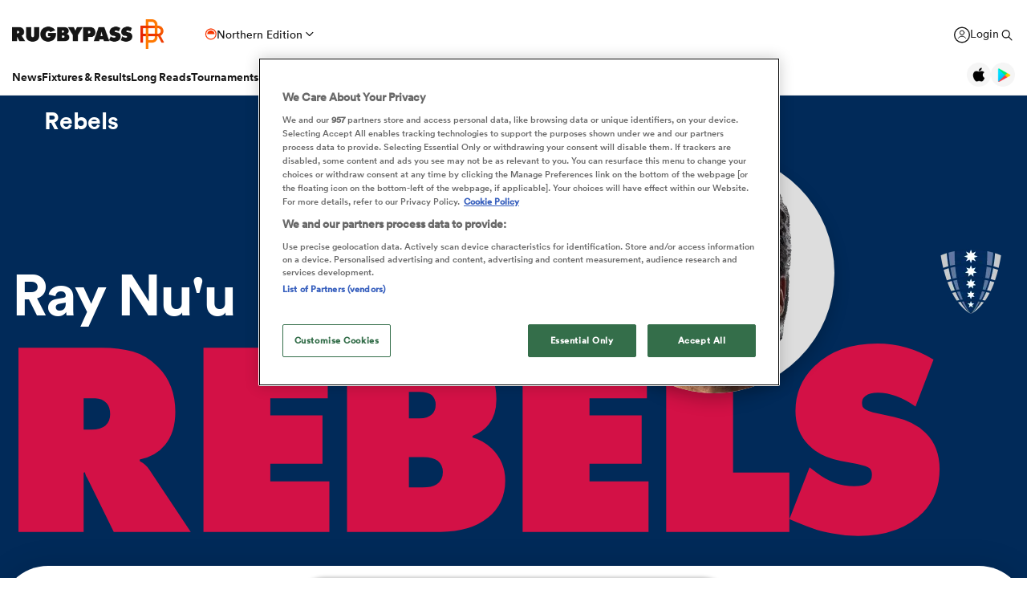

--- FILE ---
content_type: text/html; charset=UTF-8
request_url: https://www.rugbypass.com/players/ray-nuu/
body_size: 37890
content:
 <!DOCTYPE html> <html lang="en" itemscope itemtype="http://schema.org/NewsMediaOrganization"> <head> <script> (function (w, d, s, l, i) { w[l] = w[l] || []; w[l].push({ 'gtm.start': new Date().getTime(), event: 'gtm.js' }); var f = d.getElementsByTagName(s)[0], j = d.createElement(s), dl = l != 'dataLayer' ? '&l=' + l : ''; j.async = true; j.src = 'https://www.googletagmanager.com/gtm.js?id=' + i + dl; f.parentNode.insertBefore(j, f); })(window, document, 'script', 'dataLayer', 'GTM-TBRKPLB'); window.dataLayer = window.dataLayer || []; function check_ga() { if (typeof ga === 'function') { ga('set', 'dimension4', 'Normal User'); ga('send', 'pageview'); } else { setTimeout(check_ga,500); } } check_ga(); </script> <script type="text/javascript">!(function(o,n,t){t=o.createElement(n),o=o.getElementsByTagName(n)[0],t.async=1,t.src="https://annoyedairport.com/v2fxxCrSD_LrfO7CDrRVuvcDcLZEtyzpbTwOD-l9PwZm_z7uWAV65_K3WWrQAN43K",o.parentNode.insertBefore(t,o)})(document,"script"),(function(o,n){function t(){(t.q=t.q||[]).push(arguments)}t.v=1,o.admiral=o.admiral||t})(window);!(function(o,t,n,c){function e(n){(function(){try{return(localStorage.getItem("v4ac1eiZr0")||"").split(",")[4]>0}catch(o){}return!1})()&&(n=o[t].pubads())&&n.setTargeting("admiral-engaged","true")}(c=o[t]=o[t]||{}).cmd=c.cmd||[],typeof c.pubads===n?e():typeof c.cmd.unshift===n?c.cmd.unshift(e):c.cmd.push(e)})(window,"googletag","function");</script> <script src="https://cdn.cookielaw.org/scripttemplates/otSDKStub.js" type="text/javascript" charset="UTF-8" data-domain-script="019bd823-d21c-70b2-bf50-0ac626efa6d8" ></script> <script type="text/javascript"> function OptanonWrapper() { } </script> <title>Ray Nu'u Rugby Bio | News, Stats, Age, Height & Team | RugbyPass</title> <meta charset="UTF-8"> <meta name="robots" content="index, follow, max-snippet:-1, max-image-preview:large, max-video-preview:-1" /> <meta name="viewport" content="width=device-width,initial-scale=1"> <meta name="format-detection" content="telephone=no"> <meta name="description" content="Get Ray Nu'u stats, ratings, news, & video on the world's largest rugby player & team database. Click here to get the latest news on Ray Nu'u" /> <meta name="keywords" content="" /> <meta property="og:type" content="website"> <meta property="fb:app_id" content="1472967632714342"> <meta property="og:title" content="Ray Nu'u Rugby Bio | News, Stats, Age, Height & Team | RugbyPass"> <meta property="og:image" content="https://eu-cdn.rugbypass.com/og-images/player/ray-nuu"> <meta property="og:image:width" content="1200"> <meta property="og:image:height" content="630"> <meta property="og:description" content="Get Ray Nu'u stats, ratings, news, & video on the world's largest rugby player & team database. Click here to get the latest news on Ray Nu'u"> <meta property="og:url" content="https://www.rugbypass.com/players/ray-nuu/"> <meta name="twitter:card" content="summary_large_image"> <meta name="twitter:title" content="Ray Nu'u Rugby Bio | News, Stats, Age, Height & Team | RugbyPass"> <meta name="twitter:url" content="https://www.rugbypass.com/players/ray-nuu/"> <meta name="twitter:description" content="Get Ray Nu'u stats, ratings, news, & video on the world's largest rugby player & team database. Click here to get the latest news on Ray Nu'u"> <meta name="twitter:image" content="https://eu-cdn.rugbypass.com/og-images/player/ray-nuu"> <link rel="canonical" href="https://www.rugbypass.com/players/ray-nuu/" /> <script type="application/ld+json"> { "@context": "http://schema.org", "@type": "NewsMediaOrganization", "@id": "https://www.rugbypass.com/#organization", "name": "Rugbypass", "url": "https://www.rugbypass.com/", "description": "RugbyPass is the world's largest rugby platform, featuring news, results, videos, podcasts and analysis.", "logo": { "@type": "ImageObject", "url": "https://eu-cdn.rugbypass.com/images/mega-menu/rp-logo-new@3x.png" }, "sameAs": [ "https://www.facebook.com/RugbyPass", "https://x.com/RugbyPass", "https://www.instagram.com/rugbypass", "https://www.youtube.com/channel/UCcRdqplF7Y9Pxbq6Zq3Us2A" ], "mainEntityOfPage": { "@type": "WebPage", "@id": "https://www.rugbypass.com/" }
} </script> <script type='application/ld+json'> { "@context": "http://schema.org", "@type": "WebSite", "name": "Rugbypass.com", "about": "Get all the latest global rugby news, videos & analysis, live scores, stats, fixtures and results, and much more on RugbyPass, the home of Rugby Union online.", "url": "https://www.rugbypass.com/", "producer": { "@type": "Organization", "name": "Rugbypass", "url": "http://www.rugbypass.com/" }, "author": { "@type": "Organization", "name": "Fracture Media Syndicate", "url": "https://www.fracture.co.nz/" }
} </script> <script type="application/ld+json"> { "@context": "https://schema.org/", "@type": "BreadcrumbList", "itemListElement": [ { "@type": "ListItem", "position": 1, "name": "Home", "item": "https://www.rugbypass.com/" }, { "@type": "ListItem", "position": 2, "name": "Players", "item": "https://www.rugbypass.com/players/" }, { "@type": "ListItem", "position": 3, "name": "Ray Nu'u", "item": "https://www.rugbypass.com/players/ray-nuu/" } ]
} </script> <meta name="facebook-domain-verification" content="56bd800l6go9o1uyjgughdka27y2vn" /> <meta name="theme-color" content="#FFFFFF" /> <meta name="msapplication-navbutton-color" content="#FFFFFF"> <meta name="apple-mobile-web-app-status-bar-style" content="#FFFFFF"> <link rel="apple-touch-icon" sizes="57x57" href="https://eu-cdn.rugbypass.com/images/fav-icons/apple-icon-57x57.png"> <link rel="apple-touch-icon" sizes="60x60" href="https://eu-cdn.rugbypass.com/images/fav-icons/apple-icon-60x60.png"> <link rel="apple-touch-icon" sizes="72x72" href="https://eu-cdn.rugbypass.com/images/fav-icons/apple-icon-72x72.png"> <link rel="apple-touch-icon" sizes="76x76" href="https://eu-cdn.rugbypass.com/images/fav-icons/apple-icon-76x76.png"> <link rel="apple-touch-icon" sizes="114x114" href="https://eu-cdn.rugbypass.com/images/fav-icons/apple-icon-114x114.png"> <link rel="apple-touch-icon" sizes="120x120" href="https://eu-cdn.rugbypass.com/images/fav-icons/apple-icon-120x120.png"> <link rel="apple-touch-icon" sizes="144x144" href="https://eu-cdn.rugbypass.com/images/fav-icons/apple-icon-144x144.png"> <link rel="apple-touch-icon" sizes="152x152" href="https://eu-cdn.rugbypass.com/images/fav-icons/apple-icon-152x152.png"> <link rel="apple-touch-icon" sizes="180x180" href="https://eu-cdn.rugbypass.com/images/fav-icons/apple-icon-180x180.png"> <link rel="icon" type="image/png" sizes="192x192" href="https://eu-cdn.rugbypass.com/images/fav-icons/android-icon-192x192.png"> <link rel="icon" type="image/png" sizes="32x32" href="https://eu-cdn.rugbypass.com/images/fav-icons/favicon-32x32.png"> <link rel="icon" type="image/png" sizes="96x96" href="https://eu-cdn.rugbypass.com/images/fav-icons/favicon-96x96.png"> <link rel="icon" type="image/png" sizes="16x16" href="https://eu-cdn.rugbypass.com/images/fav-icons/favicon-16x16.png"> <link rel="manifest" href="https://eu-cdn.rugbypass.com/images/fav-icons/manifest.json"> <meta name="msapplication-TileImage" content="https://eu-cdn.rugbypass.com/images/fav-icons/ms-icon-144x144.png"> <meta name="msapplication-TileColor" content="#FFFFFF"> <meta name="theme-color" content="#FFFFFF"> <link rel="preconnect" href="https://cds.taboola.com"> <link rel="preconnect" href="https://stats.g.doubleclick.net"> <link rel="preconnect" href="https://annoyedairport.com"> <link rel="preconnect" href="https://www.facebook.com"> <link rel="preconnect" href="https://www.googletagmanager.com"> <link rel="preload" href="https://eu-cdn.rugbypass.com/webfonts/lineto-circular-black.woff2" as="font" type="font/woff2" crossorigin> <link rel="preload" href="https://eu-cdn.rugbypass.com/webfonts/cs-bold.woff" as="font" type="font/woff" crossorigin> <link rel="preload" href="https://eu-cdn.rugbypass.com/webfonts/lineto-circular-medium.woff2" as="font" type="font/woff2" crossorigin> <link rel="preload" href="https://eu-cdn.rugbypass.com/webfonts/lineto-circular-book.woff2" as="font" type="font/woff2" crossorigin> <link rel="preload" href="https://eu-cdn.rugbypass.com/webfonts/sponsors/dm-sans-v4-latin-700.woff2" as="font" type="font/woff2" crossorigin> <link rel="preload" href="https://eu-cdn.rugbypass.com/webfonts/309F27_2_0.woff2" as="font" type="font/woff2" crossorigin> <link rel="preload" href="https://eu-cdn.rugbypass.com/webfonts/sponsors/financier-display-web-bold.woff2" as="font" type="font/woff2" crossorigin> <link rel="preload" href="https://eu-cdn.rugbypass.com/webfonts/sponsors/dm-sans-v4-latin-500.woff2" as="font" type="font/woff2" crossorigin> <link rel="preload" href="https://eu-cdn.rugbypass.com/webfonts/lineto-circular-bold.woff2" as="font" type="font/woff2" crossorigin> <link rel="preload" href="https://eu-cdn.rugbypass.com/webfonts/309F27_1_0.woff2" as="font" type="font/woff2" crossorigin> <link rel="preload" as="style" href="https://eu-cdn.rugbypass.com/css/load-css?bundle=players-new&ver=17.12.2025"> <link rel="preload" as="style" href="https://eu-cdn.rugbypass.com/css/load-css?bundle=header-mega&ver=17.12.2025"> <link rel="stylesheet" href="https://eu-cdn.rugbypass.com/css/load-css?bundle=players-new&ver=17.12.2025"> <script src="https://eu-cdn.rugbypass.com/scripts/views/CookiePolicy.js?ver=17.12.2025"></script> <script src="https://eu-cdn.rugbypass.com/scripts/libs/Vue.min.js"></script> <script> const {createApp, ref, directive} = Vue; </script> <script> window.scriptsToInit = []; window.bcPlayers = []; window.videoImageErrors = []; window.facebookSDKLoaded = 0; window.lazySizesConfig = window.lazySizesConfig || {}; window.lazySizesConfig.lazyClass = 'lazy'; window.__cmp = function () { }; document.addEventListener('lazybeforeunveil', function (e) { var bg = e.target.getAttribute('data-bg'); if (bg) { e.target.style.backgroundImage = 'url(' + bg + ')'; } }); </script> </head> <body class=" mac webp mega hide-notice new-brand white-bg hide-notice fix-nav-50 "> <noscript> <iframe src="https://www.googletagmanager.com/ns.html?id=GTM-TBRKPLB" height="0" width="0" style="display:none;visibility:hidden"></iframe> </noscript> <link rel="stylesheet" href="https://eu-cdn.rugbypass.com/css/load-css?bundle=header-view&ver=17.12.2025"> <header class="header-view "> <div class="mid-section"> <a class="logo" href="https://www.rugbypass.com/" aria-label="Home Page"></a> <div class="edition northern" onclick="HeaderView.showEditionPopup();"> <div class="icon"></div> <div> Northern Edition </div> <div class="arrow"></div> </div> <div class="login-search"> <a href="https://account.world.rugby/worldrugbyprod.onmicrosoft.com/oauth2/v2.0/authorize?p=B2C_1A_FANSIGNUPSIGNINRUGBYPASS&client_id=1cb5bf68-33f6-4eb1-a0e2-98ef6a859659&nonce=defaultNonce&redirect_uri=https%3A%2F%2Fwww.rugbypass.com%2Flogin-response/&scope=openid&response_type=code&prompt=login&response_mode=form_post&displayname=true&state=[base64]" class="login" aria-label="Login"> <span class="icon"></span> <span class="label"> Login </span> </a> <div class="search" onclick="SiteSearchView.openSearch();"></div> <div class="app-icons"> <a href="https://apps.apple.com/app/apple-store/id6456941954?pt=125637388&ct=rugbypass.com%20referral&mt=8" target="_blank" class="apple"></a> <a href="https://play.google.com/store/apps/details?id=com.worldrugbypass.app&referrer=utm_source%3Drugbypass.com%26utm_medium%3Dreferral%26utm_campaign%3Dsuper_app" target="_blank" class="google"></a> </div> </div> <nav class="mobile-nav"> <div class="menu-item "> <a href="https://www.rugbypass.com/news/" aria-label="News">News</a> </div> <div class="menu-item "> <a href="https://www.rugbypass.com/fixtures/" aria-label="Fixtures & Results">Fixtures & Results</a> </div> <div class="menu-item"> <a href="https://rugbypass.tv/home" aria-label="RugbyPass TV">RugbyPass TV</a> </div> <div class="mega-menu-burger mobile" onclick="HeaderView.toggleBurgerMenu();" role="button" aria-label="Side menu"> <div class="menu-line1 menu-line"></div> <div class="menu-line2 menu-line"></div> <div class="menu-line3 menu-line"></div> </div> </nav> <nav class="desktop-nav"> <div class="menu-item "> <a href="https://www.rugbypass.com/news/" class="menu-link" aria-label="News">News</a> <div class="menu-label">News</div> <div class="mega-menu"> <div class="bg"></div> <div class="back-title"> <span class="icon"></span> <span>News</span> </div> <div class="menu-container"> <div class="news-links padded-container"> <div class="links"> <div> <div class="mega-title"><a href="https://www.rugbypass.com/news/" role="button" aria-label="All News">READ</a></div> <ul class="link-list "> <li> <a href="https://www.rugbypass.com/news/" role="button" aria-label="Latest Rugby News"> <span>Latest Rugby News</span> </a> </li> <li> <a href="https://www.rugbypass.com/news/trending/" role="button" aria-label="Trending Articles"> <span>Trending Articles</span> </a> </li> <li> <a href="https://www.rugbypass.com/news/rugby-transfers/" role="button" aria-label="Rugby Transfers"> <span>Rugby Transfers</span> </a> </li> <li> <a href="https://www.rugbypass.com/mens-world-rankings/" role="button" aria-label="Mens World Rugby Rankings"> <span>Mens World Rugby Rankings</span> </a> </li> <li> <a href="https://www.rugbypass.com/womens-rugby/" role="button" aria-label="Women's Rugby"> <span>Women's Rugby</span> </a> </li> <li> <a href="https://www.rugbypass.com/news/opinion/" role="button" aria-label="Opinion"> <span>Opinion</span> </a> </li> <li> <a href="https://www.rugbypass.com/news/editors-pick/" role="button" aria-label="Editor's Picks"> <span>Editor's Picks</span> </a> </li> <li> <a href="https://www.rugbypass.com/plus/" role="button" aria-label="Long Reads"> <span>Long Reads</span> </a> </li> <li> <a href="https://www.rugbypass.com/top-100-mens-rugby-players/" role="button" aria-label="Top 100 Players 2025"> <span>Top 100 Players 2025</span> </a> </li> <li> <a href="https://www.rugbypass.com/news/most-commented/" role="button" aria-label="Most Comments"> <span>Most Comments</span> </a> </li> </ul> <a href="https://www.rugbypass.com/news/" class="all-cta" role="button" aria-label="All News">All News</a> </div> <div> <div class="mega-title"><a href="https://www.rugbypass.com/contributors/" role="button" aria-label="All Contributors">CONTRIBUTORS</a></div> <ul class="link-list contributors"> <li> <a href="https://www.rugbypass.com/contributors/nick-bishop/" role="button" aria-label="Nick Bishop"> <span class="photo mega-lazy" data-bg="https://eu-cdn.rugbypass.com/webp-images/wp/wp-content/uploads/2021/10/The-XV-Nick-Bishop-bio-pic.png.webp?maxw=27"></span> <span> Nick Bishop </span> </a> </li> <li> <a href="https://www.rugbypass.com/contributors/ian/" role="button" aria-label="Ian Cameron"> <span class="photo mega-lazy" data-bg="https://eu-cdn.rugbypass.com/webp-images/wp/wp-content/uploads/2019/01/Cameron-472-x-472.jpg.webp?maxw=27"></span> <span> Ian Cameron </span> </a> </li> <li> <a href="https://www.rugbypass.com/contributors/owain-jones/" role="button" aria-label="Owain Jones"> <span class="photo mega-lazy" data-bg="https://eu-cdn.rugbypass.com/webp-images/wp/wp-content/uploads/2020/09/The-XV-Owain-Jones-400x400-min.png.webp?maxw=27"></span> <span> Owain Jones </span> </a> </li> <li> <a href="https://www.rugbypass.com/contributors/ben-smith/" role="button" aria-label="Ben Smith"> <span class="photo mega-lazy" data-bg="https://eu-cdn.rugbypass.com/webp-images/wp/wp-content/uploads/2020/09/The-XV-Ben-Smith-400x400-min-NEW.png.webp?maxw=27"></span> <span> Ben Smith </span> </a> </li> <li> <a href="https://www.rugbypass.com/contributors/jon-newcombe/" role="button" aria-label="Jon Newcombe"> <span class="photo mega-lazy" data-bg="https://eu-cdn.rugbypass.com/webp-images/wp/wp-content/uploads/2023/04/XV_APR-Jon-Newcombe-BIO.png.webp?maxw=27"></span> <span> Jon Newcombe </span> </a> </li> <li> <a href="https://www.rugbypass.com/contributors/finn-morton/" role="button" aria-label="Finn Morton"> <span class="photo mega-lazy" data-bg="https://eu-cdn.rugbypass.com/webp-images/images/contributors/finn-morton-2024-05-16.jpg.webp?maxw=27"></span> <span> Finn Morton </span> </a> </li> <li> <a href="https://www.rugbypass.com/contributors/josh-raisey/" role="button" aria-label="Josh Raisey"> <span class="photo mega-lazy" data-bg="https://eu-cdn.rugbypass.com/webp-images/wp/wp-content/uploads/2021/06/Raisey.jpg.webp?maxw=27"></span> <span> Josh Raisey </span> </a> </li> <li> <a href="https://www.rugbypass.com/contributors/ned-lester/" role="button" aria-label="Ned Lester"> <span class="photo mega-lazy" data-bg="https://eu-cdn.rugbypass.com/webp-images/images/contributors/ned-lester-2024-05-21.jpg.webp?maxw=27"></span> <span> Ned Lester </span> </a> </li> <li> <a href="https://www.rugbypass.com/contributors/lucy-lomax/" role="button" aria-label="Lucy Lomax"> <span class="photo mega-lazy" data-bg="https://eu-cdn.rugbypass.com/webp-images/wp/wp-content/uploads/2021/03/Lucy-Lomax.png.webp?maxw=27"></span> <span> Lucy Lomax </span> </a> </li> <li> <a href="https://www.rugbypass.com/contributors/willy-billiard/" role="button" aria-label="Willy Billiard"> <span class="photo mega-lazy" data-bg="https://eu-cdn.rugbypass.com/webp-images/images/contributors/willy-billiard-2024-05-21.jpg.webp?maxw=27"></span> <span> Willy Billiard </span> </a> </li> </ul> <a href="https://www.rugbypass.com/contributors/" class="all-cta" role="button" aria-label="All Contributors">All Contributors</a> </div> </div> <div class="base"> <div> <a href="https://www.rugbypass.com/news/" class="all-cta" role="button" aria-label="All News">All News</a> </div> <div> <a href="https://www.rugbypass.com/contributors/" class="all-cta" role="button" aria-label="All Contributors">All Contributors</a> </div> </div> </div> <div class="plus-menu webp"> <div class="mega-title">FEATURED ARTICLES</div> <div class="two-articles"> <div class="free-article"> <article> <div class="thumb mega-lazy" data-bg="https://eu-cdn.rugbypass.com/webp-images/wp/wp-content/uploads/2026/01/GettyImages-2257432017-374x203.jpg.webp" style="background-repeat: no-repeat;background-size: cover;"></div> <div class="copy"> <div class="authors"> <div>PA</div> </div> <div class="article-title">Ireland star's injury mars Leinster's party spoiling win over Connacht</div> <p> The last meeting between both teams saw Leinster earn a huge 52-17 win at the beginning of January, and they opened the scoring eight minutes into the contest when Fintan Gunne... </p> </div> <a href="https://www.rugbypass.com/news/ireland-stars-injury-mars-leinsters-party-spoiling-win-over-connacht/" role="button" aria-label="Ireland star's injury mars Leinster's party spoiling win over Connacht" class="link-box"></a> </article> </div> <div class="free-article"> <article> <div class="thumb mega-lazy" data-bg="https://eu-cdn.rugbypass.com/webp-images/wp/wp-content/uploads/2026/01/SIXNATIONS2026_FRANCE_ENGLAND_IRELAND_Coverpic-374x203.png.webp" style="background-repeat: no-repeat;background-size: cover;"></div> <div class="copy"> <div class="authors"> <div>Nick Bishop</div> </div> <div class="article-title">'There may be a surprise or two, but the meat of the 2026 Six Nations will rest between France, Ireland and England’</div> <p> Since RWC23, a chasm has appeared between the ‘Haves’ of France, Ireland and England, and the ‘Have Nots’ of Scotland, Wales and Italy. </p> </div> <a href="https://www.rugbypass.com/plus/there-may-be-a-surprise-or-two-but-the-2026-six-nations-will-rest-between-france-ireland-and-england/" role="button" aria-label="'There may be a surprise or two, but the meat of the 2026 Six Nations will rest between France, Ireland and England’" class="link-box"></a> </article> </div> </div> </div> </div> </div> </div> <div class="menu-item "> <a href="https://www.rugbypass.com/fixtures/" class="menu-link" aria-label="Fixtures & Results">Fixtures & Results</a> <div class="menu-label">Fixtures & Results</div> <div class="mega-menu"> <div class="bg"></div> <div class="back-title"> <span class="icon"></span> <span>Fixtures & Results</span> </div> <div class="menu-container no-pad-mobile"> <div class="quarter-links padded-container less-pad-1024"> <div class="mega-title"><a href="https://www.rugbypass.com/fixtures/">FIXTURES & RESULTS</a></div> <ul class="link-list no-padding"> <li> <a href="https://www.rugbypass.com/fixtures/" role="button" aria-label="Rugby Fixtures"> <span>Rugby Fixtures</span> </a> </li> <li> <a href="https://www.rugbypass.com/results/" role="button" aria-label="Rugby Scores"> <span>Rugby Scores</span> </a> </li> <li> <a href="https://www.rugbypass.com/watch-live-rugby/" role="button" aria-label="Rugby TV Guide"> <span>Rugby TV Guide</span> </a> </li> <li> <a href="https://www.rugbypass.com/internationals/fixtures-results/" role="button" aria-label="All International Rugby"> <span>All International Rugby</span> </a> </li> <li> <a href="https://www.rugbypass.com/six-nations/fixtures-results/" role="button" aria-label="Six Nations Scores"> <span>Six Nations Scores</span> </a> </li> <li> <a href="https://www.rugbypass.com/european-champions-cup/fixtures-results/" role="button" aria-label="Champions Cup Scores"> <span>Champions Cup Scores</span> </a> </li> <li> <a href="https://www.rugbypass.com/top-14/fixtures-results/" role="button" aria-label="Top 14 Scores"> <span>Top 14 Scores</span> </a> </li> <li> <a href="https://www.rugbypass.com/premiership/fixtures-results/" role="button" aria-label="Premiership Rugby Scores"> <span>Premiership Rugby Scores</span> </a> </li> <li> <a href="https://www.rugbypass.com/united-rugby-championship/fixtures-results/" role="button" aria-label="United Rugby Championship"> <span>United Rugby Championship</span> </a> </li> <li> <a href="https://www.rugbypass.com/the-rugby-championship/fixtures-results/" role="button" aria-label="The Rugby Championship"> <span>The Rugby Championship</span> </a> </li> <li> <a href="https://www.rugbypass.com/rugby-world-cup/fixtures-results/" role="button" aria-label="Rugby World Cup "> <span>Rugby World Cup </span> </a> </li> </ul> </div> <div class="quarterx3-banners padded-container no-pad-1024"> <div class="fix-res"> <div class="games"> <div class="border"></div> <div class="game" data-id="948265"> <div class="game-title"> Pro D2 </div> <div class="copy"> <div class="team"> <img data-src="https://eu-cdn.rugbypass.com/webp-images/images/team-images/logos/png/209.png.webp?maxw=57&comp=90&v=1762927734" alt="Oyonnax" class="mega-lazy png"> <div>Oyonnax</div> </div> <div class="status "> <div class="date">Thu Jan 29</div> 3:00pm </div> <div class="team"> <img data-src="https://eu-cdn.rugbypass.com/webp-images/images/team-images/logos/png/1000435.png.webp?maxw=72&comp=90&v=1762927733" alt="Vannes" class="mega-lazy png"> <div>Vannes</div> </div> </div> <a href="https://www.rugbypass.com/live/oyonnax-vs-vannes/?g=948265" role="button" aria-label="Oyonnax vs Vannes"></a> </div> <div class="game" data-id="948266"> <div class="game-title"> Pro D2 </div> <div class="copy"> <div class="team"> <img data-src="https://eu-cdn.rugbypass.com/webp-images/images/team-images/logos/png/100050.png.webp?maxw=57&comp=90&v=1762927733" alt="Aurillac" class="mega-lazy png"> <div>Aurillac</div> </div> <div class="status "> <div class="date">Fri Jan 30</div> 1:00pm </div> <div class="team"> <img data-src="https://eu-cdn.rugbypass.com/webp-images/images/team-images/logos/png/1000894.png.webp?maxw=72&comp=90&v=1762927733" alt="Valence Romans" class="mega-lazy png"> <div>Valence Romans</div> </div> </div> <a href="https://www.rugbypass.com/live/aurillac-vs-valence-romans/?g=948266" role="button" aria-label="Aurillac vs Valence Romans"></a> </div> <div class="game" data-id="948268"> <div class="game-title"> Pro D2 </div> <div class="copy"> <div class="team"> <img data-src="https://eu-cdn.rugbypass.com/webp-images/images/team-images/logos/png/201.png.webp?maxw=57&comp=90&v=1762927734" alt="Agen" class="mega-lazy png"> <div>Agen</div> </div> <div class="status "> <div class="date">Fri Jan 30</div> 1:30pm </div> <div class="team"> <img data-src="https://eu-cdn.rugbypass.com/webp-images/images/team-images/logos/png/1000139.png.webp?maxw=72&comp=90&v=1762927731" alt="USON Nevers" class="mega-lazy png"> <div>USON Nevers</div> </div> </div> <a href="https://www.rugbypass.com/live/agen-vs-uso-nevers/?g=948268" role="button" aria-label="Agen vs USON Nevers"></a> </div> </div> <div class="games"> <div class="border mob-only"></div> <div class="game" data-id="948022"> <div class="game-title"> Top 14 </div> <div class="copy"> <div class="team"> <img data-src="https://eu-cdn.rugbypass.com/webp-images/images/team-images/logos/png/205.png.webp?maxw=57&comp=90&v=1762927734" alt="Clermont" class="mega-lazy png"> <div>Clermont</div> </div> <div class="status "> 32 &nbsp; - &nbsp; 27 </div> <div class="team"> <img data-src="https://eu-cdn.rugbypass.com/webp-images/images/team-images/logos/png/206.png.webp?maxw=72&comp=90&v=1762927734" alt="Stade Rochelais" class="mega-lazy png"> <div>Stade Rochelais</div> </div> </div> <a href="https://www.rugbypass.com/live/clermont-vs-la-rochelle/?g=948022" role="button" aria-label="Clermont vs Stade Rochelais"></a> </div> <div class="game" data-id="948025"> <div class="game-title"> Top 14 </div> <div class="copy"> <div class="team"> <img data-src="https://eu-cdn.rugbypass.com/webp-images/images/team-images/logos/png/213.png.webp?maxw=57&comp=90&v=1762927734" alt="Toulon" class="mega-lazy png"> <div>Toulon</div> </div> <div class="status "> 30 &nbsp; - &nbsp; 27 </div> <div class="team"> <img data-src="https://eu-cdn.rugbypass.com/webp-images/images/team-images/logos/png/208.png.webp?maxw=72&comp=90&v=1762927734" alt="Montpellier" class="mega-lazy png"> <div>Montpellier</div> </div> </div> <a href="https://www.rugbypass.com/live/montpellier-vs-toulon/?g=948025" role="button" aria-label="Toulon vs Montpellier"></a> </div> <div class="game" data-id="948782"> <div class="game-title"> Japan Rugby League One </div> <div class="copy"> <div class="team"> <img data-src="https://eu-cdn.rugbypass.com/webp-images/images/team-images/logos/png/5212.png.webp?maxw=57&comp=90&v=1762927735" alt="Shizuoka BlueRevs" class="mega-lazy png"> <div>Shizuoka BlueRevs</div> </div> <div class="status "> 43 &nbsp; - &nbsp; 19 </div> <div class="team"> <img data-src="https://eu-cdn.rugbypass.com/webp-images/images/team-images/logos/png/5211.png.webp?maxw=72&comp=90&v=1762927735" alt="Toyota Verblitz" class="mega-lazy png"> <div>Toyota Verblitz</div> </div> </div> <a href="https://www.rugbypass.com/live/shizuoka-bluerevs-vs-toyota-verblitz/?g=948782" role="button" aria-label="Shizuoka BlueRevs vs Toyota Verblitz"></a> </div> </div> <div class="articles"> <article> <div class="thumb mega-lazy" data-bg="https://eu-cdn.rugbypass.com/webp-images/wp/wp-content/uploads/2026/01/GettyImages-2257901783.jpg.webp?maxw=600"></div> <div class="article-title"> Cheslin Kolbe's interesting afternoon in Japan Rugby League One </div> <a href="https://www.rugbypass.com/news/cheslin-kolbes-interesting-afternoon-in-japan-rugby-league-one/" aria-label="Cheslin Kolbe's interesting afternoon in Japan Rugby League One"></a> </article> <article> <div class="thumb mega-lazy" data-bg="https://eu-cdn.rugbypass.com/webp-images/wp/wp-content/uploads/2026/01/900CD654-E45A-4674-B98C-0B82E5E8F073-1024x596.jpeg.webp?maxw=600"></div> <div class="article-title"> Glasgow lead URC after narrow five-point triumph over Zebre </div> <a href="https://www.rugbypass.com/news/glasgow-lead-urc-after/" aria-label="Glasgow lead URC after narrow five-point triumph over Zebre"></a> </article> </div> </div> </div> </div> </div> </div> <div class="menu-item "> <a href="https://www.rugbypass.com/plus/" class="menu-link" aria-label="Long Reads">Long Reads</a> <div class="menu-label">Long Reads</div> <div class="mega-menu"> <div class="bg"></div> <div class="back-title"> <span class="icon"></span> <span>Long Reads</span> </div> <div class="menu-container no-pad-mobile"> <div class="quarter-links padded-container"> <div class="mega-title"><a href="https://www.rugbypass.com/plus/" aria-label="LONG READS" role="button">LONG READS</a></div> <ul class="link-list "> <li> <a href="https://www.rugbypass.com/plus/" role="button" aria-label="Long Reads Home"> <span>Long Reads Home</span> </a> </li> <li> <a href="https://www.rugbypass.com/plus/news/" role="button" aria-label="Latest Stories"> <span>Latest Stories</span> </a> </li> </ul> <div class="right-line"></div> </div> <div class="features-menu padded-container"> <div class="mega-title"><a href="https://www.rugbypass.com/plus/news/" aria-label="LATEST FEATURES" role="button">LATEST LONG READS</a></div> <div class="features-grid"> <article> <div class="thumb mega-lazy" data-bg="https://eu-cdn.rugbypass.com/webp-images/wp/wp-content/uploads/2026/01/SIXNATIONS2026_FRANCE_ENGLAND_IRELAND_Coverpic-1024x576.png.webp?maxw=700" style="background-repeat: no-repeat;background-size: cover;"></div> <div class="article-title">'There may be a surprise or two, but the meat of the 2026 Six Nations will rest between France, Ireland and England’</div> <a href="https://www.rugbypass.com/plus/there-may-be-a-surprise-or-two-but-the-2026-six-nations-will-rest-between-france-ireland-and-england/" aria-label="'There may be a surprise or two, but the meat of the 2026 Six Nations will rest between France, Ireland and England’" role="button" class="link-box"></a> </article> <article> <div class="thumb mega-lazy" data-bg="https://eu-cdn.rugbypass.com/webp-images/wp/wp-content/uploads/2026/01/Sombre-2-1024x576.png.webp?maxw=700" style="background-repeat: no-repeat;background-size: cover;"></div> <div class="article-title">Steve Tandy seeks calmer waters amidst backdrop of uncertainty</div> <a href="https://www.rugbypass.com/plus/steve-tandy-seeks-calmer-waters-amidst-backdrop-of-uncertainty/" aria-label="Steve Tandy seeks calmer waters amidst backdrop of uncertainty" role="button" class="link-box"></a> </article> <article> <div class="thumb mega-lazy" data-bg="https://eu-cdn.rugbypass.com/webp-images/wp/wp-content/uploads/2026/01/IRELAND_BOLDPACK_BOYLE_MCCARTHY_EDOGBO_Coverpic-1024x576.png.webp?maxw=700" style="background-repeat: no-repeat;background-size: cover;"></div> <div class="article-title">Injuries to key Ireland stars pave way for bold pack to start France opener</div> <a href="https://www.rugbypass.com/plus/injuries-to-key-ireland-stars-pave-way-for-bold-pack-to-start-france-opener/" aria-label="Injuries to key Ireland stars pave way for bold pack to start France opener" role="button" class="link-box"></a> </article> </div> </div> </div> </div> </div> <div class="menu-item "> <a href="https://www.rugbypass.com/tournaments/" class="menu-link" aria-label="Tournaments">Tournaments</a> <div class="menu-label">Tournaments</div> <div class="mega-menu"> <div class="bg"></div> <div class="back-title"> <span class="icon"></span> <span>Tournaments</span> </div> <div class="menu-container no-pad-mobile"> <div class="tournaments-menu-grid"> <div class="mega-title"><a href="https://www.rugbypass.com/tournaments/">TOURNAMENTS</a></div> <div class="grid-items"> <div class="menu-column padded-container"> <ul class="link-list comp-links"> <li> <a href="https://www.rugbypass.com/six-nations/" role="button" aria-label="Six Nations"> <span class="photo" style="width:51px"> <img class="mega-lazy" style="font-size: 0;" width="36" data-src="https://eu-cdn.rugbypass.com/webp-images/images/competitions/logos/circle/six-nations.png.webp?maxw=36&comp=90&v=1762927429" data-srcset="https://eu-cdn.rugbypass.com/webp-images/images/competitions/logos/circle/six-nations.png.webp?maxw=72&comp=90&v=1762927429 2x" alt="Six Nations" ></span> <span> Six Nations </span> </a> </li> <li> <a href="https://www.rugbypass.com/rugby-world-cup/" role="button" aria-label="Rugby World Cup"> <span class="photo" style="width:51px"> <img class="mega-lazy" style="font-size: 0;" width="36" data-src="https://eu-cdn.rugbypass.com/webp-images/images/competitions/logos/circle/rugby-world-cup.png.webp?maxw=36&comp=90&v=1764708722" data-srcset="https://eu-cdn.rugbypass.com/webp-images/images/competitions/logos/circle/rugby-world-cup.png.webp?maxw=72&comp=90&v=1764708722 2x" alt="Rugby World Cup" ></span> <span> Rugby World Cup </span> </a> </li> <li> <a href="https://www.rugbypass.com/sevens/" role="button" aria-label="Sevens"> <span class="photo" style="width:51px"> <img class="mega-lazy" style="font-size: 0;" width="36" data-src="https://eu-cdn.rugbypass.com/webp-images/images/competitions/logos/circle/sevens.png.webp?maxw=36&comp=90&v=1762927429" data-srcset="https://eu-cdn.rugbypass.com/webp-images/images/competitions/logos/circle/sevens.png.webp?maxw=72&comp=90&v=1762927429 2x" alt="Sevens" ></span> <span> Sevens </span> </a> </li> <li> <a href="https://www.rugbypass.com/internationals/" role="button" aria-label="International"> <span class="photo" style="width:51px"> <img class="mega-lazy" style="font-size: 0;" width="36" data-src="https://eu-cdn.rugbypass.com/webp-images/images/competitions/logos/circle/internationals.png.webp?maxw=36&comp=90&v=1762927428" data-srcset="https://eu-cdn.rugbypass.com/webp-images/images/competitions/logos/circle/internationals.png.webp?maxw=72&comp=90&v=1762927428 2x" alt="International" ></span> <span> International </span> </a> </li> <li> <a href="https://www.rugbypass.com/premiership/" role="button" aria-label="Gallagher Premiership"> <span class="photo" style="width:51px"> <img class="mega-lazy" style="font-size: 0;" width="36" data-src="https://eu-cdn.rugbypass.com/webp-images/images/competitions/logos/circle/premiership.png.webp?maxw=36&comp=90&v=1762927429" data-srcset="https://eu-cdn.rugbypass.com/webp-images/images/competitions/logos/circle/premiership.png.webp?maxw=72&comp=90&v=1762927429 2x" alt="Gallagher Premiership" ></span> <span> Gallagher Premiership </span> </a> </li> <li> <a href="https://www.rugbypass.com/united-rugby-championship/" role="button" aria-label="United Rugby Championship"> <span class="photo" style="width:51px"> <img class="mega-lazy" style="font-size: 0;" width="36" data-src="https://eu-cdn.rugbypass.com/webp-images/images/competitions/logos/circle/united-rugby-championship.png.webp?maxw=36&comp=90&v=1762927429" data-srcset="https://eu-cdn.rugbypass.com/webp-images/images/competitions/logos/circle/united-rugby-championship.png.webp?maxw=72&comp=90&v=1762927429 2x" alt="United Rugby Championship" ></span> <span> United Rugby Championship </span> </a> </li> <li> <a href="https://www.rugbypass.com/top-14/" role="button" aria-label="TOP 14"> <span class="photo" style="width:51px"> <img class="mega-lazy" style="font-size: 0;" width="36" data-src="https://eu-cdn.rugbypass.com/webp-images/images/competitions/logos/circle/top-14.png.webp?maxw=36&comp=90&v=1762927429" data-srcset="https://eu-cdn.rugbypass.com/webp-images/images/competitions/logos/circle/top-14.png.webp?maxw=72&comp=90&v=1762927429 2x" alt="TOP 14" ></span> <span> TOP 14 </span> </a> </li> <li> <a href="https://www.rugbypass.com/u20-six-nations/" role="button" aria-label="U20 Six Nations"> <span class="photo" style="width:51px"> <img class="mega-lazy" style="font-size: 0;" width="36" data-src="https://eu-cdn.rugbypass.com/webp-images/images/competitions/logos/circle/u20-six-nations.png.webp?maxw=36&comp=90&v=1762927429" data-srcset="https://eu-cdn.rugbypass.com/webp-images/images/competitions/logos/circle/u20-six-nations.png.webp?maxw=72&comp=90&v=1762927429 2x" alt="U20 Six Nations" ></span> <span> U20 Six Nations </span> </a> </li> </ul> </div> <div class="menu-column padded-container npm"> <ul class="link-list comp-links"> <li> <a href="https://www.rugbypass.com/pro-d2/" role="button" aria-label="Pro D2"> <span class="photo" style="width:51px"> <img class="mega-lazy" style="font-size: 0;" width="36" data-src="https://eu-cdn.rugbypass.com/webp-images/images/competitions/logos/circle/pro-d2.png.webp?maxw=36&comp=90&v=1762927429" data-srcset="https://eu-cdn.rugbypass.com/webp-images/images/competitions/logos/circle/pro-d2.png.webp?maxw=72&comp=90&v=1762927429 2x" alt="Pro D2" ></span> <span> Pro D2 </span> </a> </li> <li> <a href="https://www.rugbypass.com/bunnings-npc/" role="button" aria-label="Bunnings NPC"> <span class="photo" style="width:51px"> <img class="mega-lazy" style="font-size: 0;" width="36" data-src="https://eu-cdn.rugbypass.com/webp-images/images/competitions/logos/circle/bunnings-npc.png.webp?maxw=36&comp=90&v=1762927428" data-srcset="https://eu-cdn.rugbypass.com/webp-images/images/competitions/logos/circle/bunnings-npc.png.webp?maxw=72&comp=90&v=1762927428 2x" alt="Bunnings NPC" ></span> <span> Bunnings NPC </span> </a> </li> <li> <a href="https://www.rugbypass.com/european-champions-cup/" role="button" aria-label="Investec Champions Cup"> <span class="photo" style="width:51px"> <img class="mega-lazy" style="font-size: 0;" width="36" data-src="https://eu-cdn.rugbypass.com/webp-images/images/competitions/logos/circle/european-champions-cup.png.webp?maxw=36&comp=90&v=1762927428" data-srcset="https://eu-cdn.rugbypass.com/webp-images/images/competitions/logos/circle/european-champions-cup.png.webp?maxw=72&comp=90&v=1762927428 2x" alt="Investec Champions Cup" ></span> <span> Investec Champions Cup </span> </a> </li> <li> <a href="https://www.rugbypass.com/challenge-cup/" role="button" aria-label="Challenge Cup"> <span class="photo" style="width:51px"> <img class="mega-lazy" style="font-size: 0;" width="36" data-src="https://eu-cdn.rugbypass.com/webp-images/images/competitions/logos/circle/challenge-cup.png.webp?maxw=36&comp=90&v=1762927428" data-srcset="https://eu-cdn.rugbypass.com/webp-images/images/competitions/logos/circle/challenge-cup.png.webp?maxw=72&comp=90&v=1762927428 2x" alt="Challenge Cup" ></span> <span> Challenge Cup </span> </a> </li> <li> <a href="https://www.rugbypass.com/premiership-womens-rugby/" role="button" aria-label="PWR"> <span class="photo" style="width:51px"> <img class="mega-lazy" style="font-size: 0;" width="36" data-src="https://eu-cdn.rugbypass.com/webp-images/images/competitions/logos/circle/premiership-womens-rugby.png.webp?maxw=36&comp=90&v=1762927429" data-srcset="https://eu-cdn.rugbypass.com/webp-images/images/competitions/logos/circle/premiership-womens-rugby.png.webp?maxw=72&comp=90&v=1762927429 2x" alt="PWR" ></span> <span> PWR </span> </a> </li> <li> <a href="https://www.rugbypass.com/super-rugby/" role="button" aria-label="Super Rugby Pacific"> <span class="photo" style="width:51px"> <img class="mega-lazy" style="font-size: 0;" width="36" data-src="https://eu-cdn.rugbypass.com/webp-images/images/competitions/logos/circle/super-rugby.png.webp?maxw=36&comp=90&v=1762927429" data-srcset="https://eu-cdn.rugbypass.com/webp-images/images/competitions/logos/circle/super-rugby.png.webp?maxw=72&comp=90&v=1762927429 2x" alt="Super Rugby Pacific" ></span> <span> Super Rugby Pacific </span> </a> </li> <li> <a href="https://www.rugbypass.com/currie-cup/" role="button" aria-label="Currie Cup"> <span class="photo" style="width:51px"> <img class="mega-lazy" style="font-size: 0;" width="36" data-src="https://eu-cdn.rugbypass.com/webp-images/images/competitions/logos/circle/currie-cup.png.webp?maxw=36&comp=90&v=1762927428" data-srcset="https://eu-cdn.rugbypass.com/webp-images/images/competitions/logos/circle/currie-cup.png.webp?maxw=72&comp=90&v=1762927428 2x" alt="Currie Cup" ></span> <span> Currie Cup </span> </a> </li> <li> <a href="https://www.rugbypass.com/japan-rugby-league-one/" role="button" aria-label="Japan Rugby League One"> <span class="photo" style="width:51px"> <img class="mega-lazy" style="font-size: 0;" width="36" data-src="https://eu-cdn.rugbypass.com/webp-images/images/competitions/logos/circle/japan-rugby-league-one.png.webp?maxw=36&comp=90&v=1762927428" data-srcset="https://eu-cdn.rugbypass.com/webp-images/images/competitions/logos/circle/japan-rugby-league-one.png.webp?maxw=72&comp=90&v=1762927428 2x" alt="Japan Rugby League One" ></span> <span> Japan Rugby League One </span> </a> </li> </ul> </div> <div class="menu-column padded-container npm"> <ul class="link-list comp-links"> <li> <a href="https://www.rugbypass.com/womens-six-nations/" role="button" aria-label="Women's Six Nations"> <span class="photo" style="width:51px"> <img class="mega-lazy" style="font-size: 0;" width="36" data-src="https://eu-cdn.rugbypass.com/webp-images/images/competitions/logos/circle/womens-six-nations.png.webp?maxw=36&comp=90&v=1762927429" data-srcset="https://eu-cdn.rugbypass.com/webp-images/images/competitions/logos/circle/womens-six-nations.png.webp?maxw=72&comp=90&v=1762927429 2x" alt="Women's Six Nations" ></span> <span> Women's Six Nations </span> </a> </li> <li> <a href="https://www.rugbypass.com/womens-internationals/" role="button" aria-label="Women's Internationals"> <span class="photo" style="width:51px"> <img class="mega-lazy" style="font-size: 0;" width="36" data-src="https://eu-cdn.rugbypass.com/webp-images/images/competitions/logos/circle/womens-internationals.png.webp?maxw=36&comp=90&v=1762927429" data-srcset="https://eu-cdn.rugbypass.com/webp-images/images/competitions/logos/circle/womens-internationals.png.webp?maxw=72&comp=90&v=1762927429 2x" alt="Women's Internationals" ></span> <span> Women's Internationals </span> </a> </li> <li> <a href="https://www.rugbypass.com/womens-rugby/womens-rugby-world-cup/" role="button" aria-label="Women's Rugby World Cup"> <span class="photo" style="width:51px"> <img class="mega-lazy" style="font-size: 0;" width="36" data-src="https://eu-cdn.rugbypass.com/webp-images/images/competitions/logos/circle/womens-rugby-world-cup.png.webp?maxw=36&comp=90&v=1762927429" data-srcset="https://eu-cdn.rugbypass.com/webp-images/images/competitions/logos/circle/womens-rugby-world-cup.png.webp?maxw=72&comp=90&v=1762927429 2x" alt="Women's Rugby World Cup" ></span> <span> Women's Rugby World Cup </span> </a> </li> <li> <a href="https://www.rugbypass.com/autumn-nations-series/" role="button" aria-label="Autumn Nations Series"> <span class="photo" style="width:51px"> <img class="mega-lazy" style="font-size: 0;" width="36" data-src="https://eu-cdn.rugbypass.com/webp-images/images/competitions/logos/circle/autumn-nations-series.png.webp?maxw=36&comp=90&v=1762927428" data-srcset="https://eu-cdn.rugbypass.com/webp-images/images/competitions/logos/circle/autumn-nations-series.png.webp?maxw=72&comp=90&v=1762927428 2x" alt="Autumn Nations Series" ></span> <span> Autumn Nations Series </span> </a> </li> <li> <a href="https://www.rugbypass.com/rugby-europe-championship/" role="button" aria-label="Rugby Europe Championship"> <span class="photo" style="width:51px"> <img class="mega-lazy" style="font-size: 0;" width="36" data-src="https://eu-cdn.rugbypass.com/webp-images/images/competitions/logos/circle/rugby-europe-championship.png.webp?maxw=36&comp=90&v=1762927429" data-srcset="https://eu-cdn.rugbypass.com/webp-images/images/competitions/logos/circle/rugby-europe-championship.png.webp?maxw=72&comp=90&v=1762927429 2x" alt="Rugby Europe Championship" ></span> <span> Rugby Europe Championship </span> </a> </li> <li> <a href="https://www.rugbypass.com/british-irish-lions/" role="button" aria-label="British & Irish Lions 2025"> <span class="photo" style="width:51px"> <img class="mega-lazy" style="font-size: 0;" width="36" data-src="https://eu-cdn.rugbypass.com/webp-images/images/competitions/logos/circle/british-irish-lions.png.webp?maxw=36&comp=90&v=1762927428" data-srcset="https://eu-cdn.rugbypass.com/webp-images/images/competitions/logos/circle/british-irish-lions.png.webp?maxw=72&comp=90&v=1762927428 2x" alt="British & Irish Lions 2025" ></span> <span> British & Irish Lions 2025 </span> </a> </li> <li> <a href="https://www.rugbypass.com/the-rugby-championship/" role="button" aria-label="The Rugby Championship"> <span class="photo" style="width:51px"> <img class="mega-lazy" style="font-size: 0;" width="36" data-src="https://eu-cdn.rugbypass.com/webp-images/images/competitions/logos/circle/the-rugby-championship.png.webp?maxw=36&comp=90&v=1762927429" data-srcset="https://eu-cdn.rugbypass.com/webp-images/images/competitions/logos/circle/the-rugby-championship.png.webp?maxw=72&comp=90&v=1762927429 2x" alt="The Rugby Championship" ></span> <span> The Rugby Championship </span> </a> </li> <li> <a href="https://www.rugbypass.com/world-rugby-u20-championship/" role="button" aria-label="World Rugby U20 Championship"> <span class="photo" style="width:51px"> <img class="mega-lazy" style="font-size: 0;" width="36" data-src="https://eu-cdn.rugbypass.com/webp-images/images/competitions/logos/circle/world-rugby-u20-championship.png.webp?maxw=36&comp=90&v=1768471376" data-srcset="https://eu-cdn.rugbypass.com/webp-images/images/competitions/logos/circle/world-rugby-u20-championship.png.webp?maxw=72&comp=90&v=1768471376 2x" alt="World Rugby U20 Championship" ></span> <span> World Rugby U20 Championship </span> </a> </li> </ul> </div> <div class="menu-column padded-container npm"> <ul class="link-list comp-links"> <li> <a href="https://www.rugbypass.com/pacific-nations-cup/" role="button" aria-label="Pacific Nations Cup"> <span class="photo" style="width:51px"> <img class="mega-lazy" style="font-size: 0;" width="36" data-src="https://eu-cdn.rugbypass.com/webp-images/images/competitions/logos/circle/pacific-nations-cup.png.webp?maxw=36&comp=90&v=1762927428" data-srcset="https://eu-cdn.rugbypass.com/webp-images/images/competitions/logos/circle/pacific-nations-cup.png.webp?maxw=72&comp=90&v=1762927428 2x" alt="Pacific Nations Cup" ></span> <span> Pacific Nations Cup </span> </a> </li> <li> <a href="https://www.rugbypass.com/womens-rugby/pacific-four-series/" role="button" aria-label="Pacific Four Series"> <span class="photo" style="width:51px"> <img class="mega-lazy" style="font-size: 0;" width="36" data-src="https://eu-cdn.rugbypass.com/webp-images/images/competitions/logos/circle/pacific-four-series.png.webp?maxw=36&comp=90&v=1762927428" data-srcset="https://eu-cdn.rugbypass.com/webp-images/images/competitions/logos/circle/pacific-four-series.png.webp?maxw=72&comp=90&v=1762927428 2x" alt="Pacific Four Series" ></span> <span> Pacific Four Series </span> </a> </li> <li> <a href="https://www.rugbypass.com/womens-rugby/wxv-1/" role="button" aria-label="WXV 1"> <span class="photo" style="width:51px"> <img class="mega-lazy" style="font-size: 0;" width="36" data-src="https://eu-cdn.rugbypass.com/webp-images/images/competitions/logos/circle/wxv-1.png.webp?maxw=36&comp=90&v=1762927429" data-srcset="https://eu-cdn.rugbypass.com/webp-images/images/competitions/logos/circle/wxv-1.png.webp?maxw=72&comp=90&v=1762927429 2x" alt="WXV 1" ></span> <span> WXV 1 </span> </a> </li> <li> <a href="https://www.rugbypass.com/womens-rugby/wxv-2/" role="button" aria-label="WXV 2"> <span class="photo" style="width:51px"> <img class="mega-lazy" style="font-size: 0;" width="36" data-src="https://eu-cdn.rugbypass.com/webp-images/images/competitions/logos/circle/wxv-2.png.webp?maxw=36&comp=90&v=1762927429" data-srcset="https://eu-cdn.rugbypass.com/webp-images/images/competitions/logos/circle/wxv-2.png.webp?maxw=72&comp=90&v=1762927429 2x" alt="WXV 2" ></span> <span> WXV 2 </span> </a> </li> <li> <a href="https://www.rugbypass.com/womens-rugby/wxv-3/" role="button" aria-label="WXV 3"> <span class="photo" style="width:51px"> <img class="mega-lazy" style="font-size: 0;" width="36" data-src="https://eu-cdn.rugbypass.com/webp-images/images/competitions/logos/circle/wxv-3.png.webp?maxw=36&comp=90&v=1762927429" data-srcset="https://eu-cdn.rugbypass.com/webp-images/images/competitions/logos/circle/wxv-3.png.webp?maxw=72&comp=90&v=1762927429 2x" alt="WXV 3" ></span> <span> WXV 3 </span> </a> </li> <li> <a href="https://www.rugbypass.com/major-league-rugby/" role="button" aria-label="Major League Rugby"> <span class="photo" style="width:51px"> <img class="mega-lazy" style="font-size: 0;" width="36" data-src="https://eu-cdn.rugbypass.com/webp-images/images/competitions/logos/circle/major-league-rugby.png.webp?maxw=36&comp=90&v=1762927428" data-srcset="https://eu-cdn.rugbypass.com/webp-images/images/competitions/logos/circle/major-league-rugby.png.webp?maxw=72&comp=90&v=1762927428 2x" alt="Major League Rugby" ></span> <span> Major League Rugby </span> </a> </li> <li> <a href="https://www.rugbypass.com/premiership-cup/" role="button" aria-label="Premiership Cup"> <span class="photo" style="width:51px"> <img class="mega-lazy" style="font-size: 0;" width="36" data-src="https://eu-cdn.rugbypass.com/webp-images/images/competitions/logos/circle/premiership-cup.png.webp?maxw=36&comp=90&v=1762927429" data-srcset="https://eu-cdn.rugbypass.com/webp-images/images/competitions/logos/circle/premiership-cup.png.webp?maxw=72&comp=90&v=1762927429 2x" alt="Premiership Cup" ></span> <span> Premiership Cup </span> </a> </li> </ul> </div> </div> </div> </div> </div> </div> <div class="menu-item "> <a href="https://www.rugbypass.com/teams/" class="menu-link" aria-label="Teams">Teams</a> <div class="menu-label">Teams</div> <div class="mega-menu" id="menu-teams-app"> <div class="bg"></div> <div class="back-title"> <span class="icon"></span> <span>Teams</span> </div> <div class="menu-container no-pad-mobile"> <div class="tournaments-menu-grid"> <div class="mega-title"> <a href="https://www.rugbypass.com/teams/">POPULAR TEAMS</a> </div> <div class="grid-items"> <div class="menu-column padded-container"> <ul class="link-list "> <li> <a href="https://www.rugbypass.com/teams/new-zealand/" role="button" aria-label="All Blacks"> <span class="photo" style="width:45px"> <img class="mega-lazy" style="font-size: 0;" width="30" data-src="https://eu-cdn.rugbypass.com/webp-images/images/team-images/logos/png/811.png.webp?maxw=30&comp=90&v=1728440235" data-srcset="https://eu-cdn.rugbypass.com/webp-images/images/team-images/logos/png/811.png.webp?maxw=60&comp=90&v=1728440235 2x" alt="All Blacks" ></span> <span> All Blacks </span> </a> </li> <li> <a href="https://www.rugbypass.com/teams/argentina/" role="button" aria-label="Argentina"> <span class="photo" style="width:45px"> <img class="mega-lazy" style="font-size: 0;" width="30" data-src="https://eu-cdn.rugbypass.com/webp-images/images/team-images/logos/png/801.png.webp?maxw=30&comp=90&v=1728440236" data-srcset="https://eu-cdn.rugbypass.com/webp-images/images/team-images/logos/png/801.png.webp?maxw=60&comp=90&v=1728440236 2x" alt="Argentina" ></span> <span> Argentina </span> </a> </li> <li> <a href="https://www.rugbypass.com/teams/canada/" role="button" aria-label="Canada"> <span class="photo" style="width:45px"> <img class="mega-lazy" style="font-size: 0;" width="30" data-src="https://eu-cdn.rugbypass.com/webp-images/images/team-images/logos/png/803.png.webp?maxw=30&comp=90&v=1728440235" data-srcset="https://eu-cdn.rugbypass.com/webp-images/images/team-images/logos/png/803.png.webp?maxw=60&comp=90&v=1728440235 2x" alt="Canada" ></span> <span> Canada </span> </a> </li> <li> <a href="https://www.rugbypass.com/teams/chile/" role="button" aria-label="Chile"> <span class="photo" style="width:45px"> <img class="mega-lazy" style="font-size: 0;" width="30" data-src="https://eu-cdn.rugbypass.com/webp-images/images/team-images/logos/png/821.png.webp?maxw=30&comp=90&v=1728440227" data-srcset="https://eu-cdn.rugbypass.com/webp-images/images/team-images/logos/png/821.png.webp?maxw=60&comp=90&v=1728440227 2x" alt="Chile" ></span> <span> Chile </span> </a> </li> <li> <a href="https://www.rugbypass.com/teams/england/" role="button" aria-label="England"> <span class="photo" style="width:45px"> <img class="mega-lazy" style="font-size: 0;" width="30" data-src="https://eu-cdn.rugbypass.com/webp-images/images/team-images/logos/png/804.png.webp?maxw=30&comp=90&v=1728440234" data-srcset="https://eu-cdn.rugbypass.com/webp-images/images/team-images/logos/png/804.png.webp?maxw=60&comp=90&v=1728440234 2x" alt="England" ></span> <span> England </span> </a> </li> <li> <a href="https://www.rugbypass.com/teams/fiji/" role="button" aria-label="Fiji"> <span class="photo" style="width:45px"> <img class="mega-lazy" style="font-size: 0;" width="30" data-src="https://eu-cdn.rugbypass.com/webp-images/images/team-images/logos/png/805.png.webp?maxw=30&comp=90&v=1728440236" data-srcset="https://eu-cdn.rugbypass.com/webp-images/images/team-images/logos/png/805.png.webp?maxw=60&comp=90&v=1728440236 2x" alt="Fiji" ></span> <span> Fiji </span> </a> </li> <li> <a href="https://www.rugbypass.com/teams/france/" role="button" aria-label="France"> <span class="photo" style="width:45px"> <img class="mega-lazy" style="font-size: 0;" width="30" data-src="https://eu-cdn.rugbypass.com/webp-images/images/team-images/logos/png/806.png.webp?maxw=30&comp=90&v=1728440234" data-srcset="https://eu-cdn.rugbypass.com/webp-images/images/team-images/logos/png/806.png.webp?maxw=60&comp=90&v=1728440234 2x" alt="France" ></span> <span> France </span> </a> </li> <li> <a href="https://www.rugbypass.com/teams/georgia/" role="button" aria-label="Georgia"> <span class="photo" style="width:45px"> <img class="mega-lazy" style="font-size: 0;" width="30" data-src="https://eu-cdn.rugbypass.com/webp-images/images/team-images/logos/png/807.png.webp?maxw=30&comp=90&v=1728440236" data-srcset="https://eu-cdn.rugbypass.com/webp-images/images/team-images/logos/png/807.png.webp?maxw=60&comp=90&v=1728440236 2x" alt="Georgia" ></span> <span> Georgia </span> </a> </li> <li> <a href="https://www.rugbypass.com/teams/ireland/" role="button" aria-label="Ireland"> <span class="photo" style="width:45px"> <img class="mega-lazy" style="font-size: 0;" width="30" data-src="https://eu-cdn.rugbypass.com/webp-images/images/team-images/logos/png/808.png.webp?maxw=30&comp=90&v=1728440227" data-srcset="https://eu-cdn.rugbypass.com/webp-images/images/team-images/logos/png/808.png.webp?maxw=60&comp=90&v=1728440227 2x" alt="Ireland" ></span> <span> Ireland </span> </a> </li> <li> <a href="https://www.rugbypass.com/teams/hong-kong/" role="button" aria-label="Hong Kong China"> <span class="photo" style="width:45px"> <img class="mega-lazy" style="font-size: 0;" width="30" data-src="https://eu-cdn.rugbypass.com/webp-images/images/team-images/logos/png/1031.png.webp?maxw=30&comp=90&v=1728440234" data-srcset="https://eu-cdn.rugbypass.com/webp-images/images/team-images/logos/png/1031.png.webp?maxw=60&comp=90&v=1728440234 2x" alt="Hong Kong China" ></span> <span> Hong Kong China </span> </a> </li> <li> <a href="https://www.rugbypass.com/teams/italy/" role="button" aria-label="Italy"> <span class="photo" style="width:45px"> <img class="mega-lazy" style="font-size: 0;" width="30" data-src="https://eu-cdn.rugbypass.com/webp-images/images/team-images/logos/png/809.png.webp?maxw=30&comp=90&v=1728440235" data-srcset="https://eu-cdn.rugbypass.com/webp-images/images/team-images/logos/png/809.png.webp?maxw=60&comp=90&v=1728440235 2x" alt="Italy" ></span> <span> Italy </span> </a> </li> </ul> </div> <div class="menu-column padded-container npm"> <ul class="link-list "> <li> <a href="https://www.rugbypass.com/teams/japan/" role="button" aria-label="Japan"> <span class="photo" style="width:45px"> <img class="mega-lazy" style="font-size: 0;" width="30" data-src="https://eu-cdn.rugbypass.com/webp-images/images/team-images/logos/png/810.png.webp?maxw=30&comp=90&v=1728440235" data-srcset="https://eu-cdn.rugbypass.com/webp-images/images/team-images/logos/png/810.png.webp?maxw=60&comp=90&v=1728440235 2x" alt="Japan" ></span> <span> Japan </span> </a> </li> <li> <a href="https://www.rugbypass.com/teams/portugal/" role="button" aria-label="Portugal"> <span class="photo" style="width:45px"> <img class="mega-lazy" style="font-size: 0;" width="30" data-src="https://eu-cdn.rugbypass.com/webp-images/images/team-images/logos/png/825.png.webp?maxw=30&comp=90&v=1728440236" data-srcset="https://eu-cdn.rugbypass.com/webp-images/images/team-images/logos/png/825.png.webp?maxw=60&comp=90&v=1728440236 2x" alt="Portugal" ></span> <span> Portugal </span> </a> </li> <li> <a href="https://www.rugbypass.com/teams/samoa/" role="button" aria-label="Samoa"> <span class="photo" style="width:45px"> <img class="mega-lazy" style="font-size: 0;" width="30" data-src="https://eu-cdn.rugbypass.com/webp-images/images/team-images/logos/png/813.png.webp?maxw=30&comp=90&v=1728440234" data-srcset="https://eu-cdn.rugbypass.com/webp-images/images/team-images/logos/png/813.png.webp?maxw=60&comp=90&v=1728440234 2x" alt="Samoa" ></span> <span> Samoa </span> </a> </li> <li> <a href="https://www.rugbypass.com/teams/scotland/" role="button" aria-label="Scotland"> <span class="photo" style="width:45px"> <img class="mega-lazy" style="font-size: 0;" width="30" data-src="https://eu-cdn.rugbypass.com/webp-images/images/team-images/logos/png/814.png.webp?maxw=30&comp=90&v=1728440235" data-srcset="https://eu-cdn.rugbypass.com/webp-images/images/team-images/logos/png/814.png.webp?maxw=60&comp=90&v=1728440235 2x" alt="Scotland" ></span> <span> Scotland </span> </a> </li> <li> <a href="https://www.rugbypass.com/teams/spain/" role="button" aria-label="Spain"> <span class="photo" style="width:45px"> <img class="mega-lazy" style="font-size: 0;" width="30" data-src="https://eu-cdn.rugbypass.com/webp-images/images/team-images/logos/png/827.png.webp?maxw=30&comp=90&v=1728440236" data-srcset="https://eu-cdn.rugbypass.com/webp-images/images/team-images/logos/png/827.png.webp?maxw=60&comp=90&v=1728440236 2x" alt="Spain" ></span> <span> Spain </span> </a> </li> <li> <a href="https://www.rugbypass.com/teams/south-africa/" role="button" aria-label="Springboks"> <span class="photo" style="width:45px"> <img class="mega-lazy" style="font-size: 0;" width="30" data-src="https://eu-cdn.rugbypass.com/webp-images/images/team-images/logos/png/815.png.webp?maxw=30&comp=90&v=1728440227" data-srcset="https://eu-cdn.rugbypass.com/webp-images/images/team-images/logos/png/815.png.webp?maxw=60&comp=90&v=1728440227 2x" alt="Springboks" ></span> <span> Springboks </span> </a> </li> <li> <a href="https://www.rugbypass.com/teams/tonga/" role="button" aria-label="Tonga"> <span class="photo" style="width:45px"> <img class="mega-lazy" style="font-size: 0;" width="30" data-src="https://eu-cdn.rugbypass.com/webp-images/images/team-images/logos/png/816.png.webp?maxw=30&comp=90&v=1728440234" data-srcset="https://eu-cdn.rugbypass.com/webp-images/images/team-images/logos/png/816.png.webp?maxw=60&comp=90&v=1728440234 2x" alt="Tonga" ></span> <span> Tonga </span> </a> </li> <li> <a href="https://www.rugbypass.com/teams/uruguay/" role="button" aria-label="Uruguay"> <span class="photo" style="width:45px"> <img class="mega-lazy" style="font-size: 0;" width="30" data-src="https://eu-cdn.rugbypass.com/webp-images/images/team-images/logos/png/828.png.webp?maxw=30&comp=90&v=1728440236" data-srcset="https://eu-cdn.rugbypass.com/webp-images/images/team-images/logos/png/828.png.webp?maxw=60&comp=90&v=1728440236 2x" alt="Uruguay" ></span> <span> Uruguay </span> </a> </li> <li> <a href="https://www.rugbypass.com/teams/usa/" role="button" aria-label="USA"> <span class="photo" style="width:45px"> <img class="mega-lazy" style="font-size: 0;" width="30" data-src="https://eu-cdn.rugbypass.com/webp-images/images/team-images/logos/png/817.png.webp?maxw=30&comp=90&v=1728440236" data-srcset="https://eu-cdn.rugbypass.com/webp-images/images/team-images/logos/png/817.png.webp?maxw=60&comp=90&v=1728440236 2x" alt="USA" ></span> <span> USA </span> </a> </li> <li> <a href="https://www.rugbypass.com/teams/wales/" role="button" aria-label="Wales"> <span class="photo" style="width:45px"> <img class="mega-lazy" style="font-size: 0;" width="30" data-src="https://eu-cdn.rugbypass.com/webp-images/images/team-images/logos/png/818.png.webp?maxw=30&comp=90&v=1728440227" data-srcset="https://eu-cdn.rugbypass.com/webp-images/images/team-images/logos/png/818.png.webp?maxw=60&comp=90&v=1728440227 2x" alt="Wales" ></span> <span> Wales </span> </a> </li> <li> <a href="https://www.rugbypass.com/teams/australia/" role="button" aria-label="Wallabies"> <span class="photo" style="width:45px"> <img class="mega-lazy" style="font-size: 0;" width="30" data-src="https://eu-cdn.rugbypass.com/webp-images/images/team-images/logos/png/802.png.webp?maxw=30&comp=90&v=1728440234" data-srcset="https://eu-cdn.rugbypass.com/webp-images/images/team-images/logos/png/802.png.webp?maxw=60&comp=90&v=1728440234 2x" alt="Wallabies" ></span> <span> Wallabies </span> </a> </li> </ul> </div> <div class="menu-column padded-container npm"> <ul class="link-list "> <li> <a href="https://www.rugbypass.com/teams/crusaders/" role="button" aria-label="Crusaders"> <span class="photo" style="width:45px"> <img class="mega-lazy" style="font-size: 0;" width="30" data-src="https://eu-cdn.rugbypass.com/webp-images/images/team-images/logos/png/405.png.webp?maxw=30&comp=90&v=1728440235" data-srcset="https://eu-cdn.rugbypass.com/webp-images/images/team-images/logos/png/405.png.webp?maxw=60&comp=90&v=1728440235 2x" alt="Crusaders" ></span> <span> Crusaders </span> </a> </li> <li> <a href="https://www.rugbypass.com/teams/chiefs/" role="button" aria-label="Chiefs"> <span class="photo" style="width:45px"> <img class="mega-lazy" style="font-size: 0;" width="30" data-src="https://eu-cdn.rugbypass.com/webp-images/images/team-images/logos/png/404.png.webp?maxw=30&comp=90&v=1728440235" data-srcset="https://eu-cdn.rugbypass.com/webp-images/images/team-images/logos/png/404.png.webp?maxw=60&comp=90&v=1728440235 2x" alt="Chiefs" ></span> <span> Chiefs </span> </a> </li> <li> <a href="https://www.rugbypass.com/teams/bath/" role="button" aria-label="Bath Rugby"> <span class="photo" style="width:45px"> <img class="mega-lazy" style="font-size: 0;" width="30" data-src="https://eu-cdn.rugbypass.com/webp-images/images/team-images/logos/png/101.png.webp?maxw=30&comp=90&v=1728440227" data-srcset="https://eu-cdn.rugbypass.com/webp-images/images/team-images/logos/png/101.png.webp?maxw=60&comp=90&v=1728440227 2x" alt="Bath Rugby" ></span> <span> Bath Rugby </span> </a> </li> <li> <a href="https://www.rugbypass.com/teams/harlequins/" role="button" aria-label="Harlequins"> <span class="photo" style="width:45px"> <img class="mega-lazy" style="font-size: 0;" width="30" data-src="https://eu-cdn.rugbypass.com/webp-images/images/team-images/logos/png/105.png.webp?maxw=30&comp=90&v=1728440235" data-srcset="https://eu-cdn.rugbypass.com/webp-images/images/team-images/logos/png/105.png.webp?maxw=60&comp=90&v=1728440235 2x" alt="Harlequins" ></span> <span> Harlequins </span> </a> </li> <li> <a href="https://www.rugbypass.com/teams/leicester/" role="button" aria-label="Leicester Tigers"> <span class="photo" style="width:45px"> <img class="mega-lazy" style="font-size: 0;" width="30" data-src="https://eu-cdn.rugbypass.com/webp-images/images/team-images/logos/png/106.png.webp?maxw=30&comp=90&v=1728440235" data-srcset="https://eu-cdn.rugbypass.com/webp-images/images/team-images/logos/png/106.png.webp?maxw=60&comp=90&v=1728440235 2x" alt="Leicester Tigers" ></span> <span> Leicester Tigers </span> </a> </li> <li> <a href="https://www.rugbypass.com/teams/munster/" role="button" aria-label="Munster"> <span class="photo" style="width:45px"> <img class="mega-lazy" style="font-size: 0;" width="30" data-src="https://eu-cdn.rugbypass.com/webp-images/images/team-images/logos/png/310.png.webp?maxw=30&comp=90&v=1728440234" data-srcset="https://eu-cdn.rugbypass.com/webp-images/images/team-images/logos/png/310.png.webp?maxw=60&comp=90&v=1728440234 2x" alt="Munster" ></span> <span> Munster </span> </a> </li> <li> <a href="https://www.rugbypass.com/teams/edinburgh/" role="button" aria-label="Edinburgh Rugby"> <span class="photo" style="width:45px"> <img class="mega-lazy" style="font-size: 0;" width="30" data-src="https://eu-cdn.rugbypass.com/webp-images/images/team-images/logos/png/305.png.webp?maxw=30&comp=90&v=1728440234" data-srcset="https://eu-cdn.rugbypass.com/webp-images/images/team-images/logos/png/305.png.webp?maxw=60&comp=90&v=1728440234 2x" alt="Edinburgh Rugby" ></span> <span> Edinburgh Rugby </span> </a> </li> <li> <a href="https://www.rugbypass.com/teams/leinster/" role="button" aria-label="Leinster"> <span class="photo" style="width:45px"> <img class="mega-lazy" style="font-size: 0;" width="30" data-src="https://eu-cdn.rugbypass.com/webp-images/images/team-images/logos/png/309.png.webp?maxw=30&comp=90&v=1728440236" data-srcset="https://eu-cdn.rugbypass.com/webp-images/images/team-images/logos/png/309.png.webp?maxw=60&comp=90&v=1728440236 2x" alt="Leinster" ></span> <span> Leinster </span> </a> </li> <li> <a href="https://www.rugbypass.com/teams/racing-92/" role="button" aria-label="Racing 92"> <span class="photo" style="width:45px"> <img class="mega-lazy" style="font-size: 0;" width="30" data-src="https://eu-cdn.rugbypass.com/webp-images/images/team-images/logos/png/211.png.webp?maxw=30&comp=90&v=1728440235" data-srcset="https://eu-cdn.rugbypass.com/webp-images/images/team-images/logos/png/211.png.webp?maxw=60&comp=90&v=1728440235 2x" alt="Racing 92" ></span> <span> Racing 92 </span> </a> </li> <li> <a href="https://www.rugbypass.com/teams/toulouse/" role="button" aria-label="Toulouse"> <span class="photo" style="width:45px"> <img class="mega-lazy" style="font-size: 0;" width="30" data-src="https://eu-cdn.rugbypass.com/webp-images/images/team-images/logos/png/214.png.webp?maxw=30&comp=90&v=1728440230" data-srcset="https://eu-cdn.rugbypass.com/webp-images/images/team-images/logos/png/214.png.webp?maxw=60&comp=90&v=1728440230 2x" alt="Toulouse" ></span> <span> Toulouse </span> </a> </li> <li> <a href="https://www.rugbypass.com/teams/bulls/" role="button" aria-label="Bulls"> <span class="photo" style="width:45px"> <img class="mega-lazy" style="font-size: 0;" width="30" data-src="https://eu-cdn.rugbypass.com/webp-images/images/team-images/logos/png/403.png.webp?maxw=30&comp=90&v=1728440235" data-srcset="https://eu-cdn.rugbypass.com/webp-images/images/team-images/logos/png/403.png.webp?maxw=60&comp=90&v=1728440235 2x" alt="Bulls" ></span> <span> Bulls </span> </a> </li> </ul> </div> <div class="menu-column padded-container npm"> <ul class="link-list "> <li> <a href="https://www.rugbypass.com/teams/new-zealand-women/" role="button" aria-label="Black Ferns"> <span class="photo" style="width:45px"> <img class="mega-lazy" style="font-size: 0;" width="30" data-src="https://eu-cdn.rugbypass.com/webp-images/images/team-images/logos/png/965.png.webp?maxw=30&comp=90&v=1728440235" data-srcset="https://eu-cdn.rugbypass.com/webp-images/images/team-images/logos/png/965.png.webp?maxw=60&comp=90&v=1728440235 2x" alt="Black Ferns" ></span> <span> Black Ferns </span> </a> </li> <li> <a href="https://www.rugbypass.com/teams/canada-women/" role="button" aria-label="Canada Women"> <span class="photo" style="width:45px"> <img class="mega-lazy" style="font-size: 0;" width="30" data-src="https://eu-cdn.rugbypass.com/webp-images/images/team-images/logos/png/1017.png.webp?maxw=30&comp=90&v=1728440235" data-srcset="https://eu-cdn.rugbypass.com/webp-images/images/team-images/logos/png/1017.png.webp?maxw=60&comp=90&v=1728440235 2x" alt="Canada Women" ></span> <span> Canada Women </span> </a> </li> <li> <a href="https://www.rugbypass.com/teams/england-women/" role="button" aria-label="England Red Roses"> <span class="photo" style="width:45px"> <img class="mega-lazy" style="font-size: 0;" width="30" data-src="https://eu-cdn.rugbypass.com/webp-images/images/team-images/logos/png/908.png.webp?maxw=30&comp=90&v=1728440227" data-srcset="https://eu-cdn.rugbypass.com/webp-images/images/team-images/logos/png/908.png.webp?maxw=60&comp=90&v=1728440227 2x" alt="England Red Roses" ></span> <span> England Red Roses </span> </a> </li> <li> <a href="https://www.rugbypass.com/teams/france-women/" role="button" aria-label="France Women"> <span class="photo" style="width:45px"> <img class="mega-lazy" style="font-size: 0;" width="30" data-src="https://eu-cdn.rugbypass.com/webp-images/images/team-images/logos/png/910.png.webp?maxw=30&comp=90&v=1728440235" data-srcset="https://eu-cdn.rugbypass.com/webp-images/images/team-images/logos/png/910.png.webp?maxw=60&comp=90&v=1728440235 2x" alt="France Women" ></span> <span> France Women </span> </a> </li> <li> <a href="https://www.rugbypass.com/teams/ireland-women/" role="button" aria-label="Ireland Women"> <span class="photo" style="width:45px"> <img class="mega-lazy" style="font-size: 0;" width="30" data-src="https://eu-cdn.rugbypass.com/webp-images/images/team-images/logos/png/911.png.webp?maxw=30&comp=90&v=1728440235" data-srcset="https://eu-cdn.rugbypass.com/webp-images/images/team-images/logos/png/911.png.webp?maxw=60&comp=90&v=1728440235 2x" alt="Ireland Women" ></span> <span> Ireland Women </span> </a> </li> <li> <a href="https://www.rugbypass.com/teams/italy-women/" role="button" aria-label="Italy Women"> <span class="photo" style="width:45px"> <img class="mega-lazy" style="font-size: 0;" width="30" data-src="https://eu-cdn.rugbypass.com/webp-images/images/team-images/logos/png/907.png.webp?maxw=30&comp=90&v=1728440234" data-srcset="https://eu-cdn.rugbypass.com/webp-images/images/team-images/logos/png/907.png.webp?maxw=60&comp=90&v=1728440234 2x" alt="Italy Women" ></span> <span> Italy Women </span> </a> </li> <li> <a href="https://www.rugbypass.com/teams/samoa-women/" role="button" aria-label="Samoa Women"> <span class="photo" style="width:45px"> <img class="mega-lazy" style="font-size: 0;" width="30" data-src="https://eu-cdn.rugbypass.com/webp-images/images/team-images/logos/png/1000243.png.webp?maxw=30&comp=90&v=1728440227" data-srcset="https://eu-cdn.rugbypass.com/webp-images/images/team-images/logos/png/1000243.png.webp?maxw=60&comp=90&v=1728440227 2x" alt="Samoa Women" ></span> <span> Samoa Women </span> </a> </li> <li> <a href="https://www.rugbypass.com/teams/scotland-women/" role="button" aria-label="Scotland Women"> <span class="photo" style="width:45px"> <img class="mega-lazy" style="font-size: 0;" width="30" data-src="https://eu-cdn.rugbypass.com/webp-images/images/team-images/logos/png/1046.png.webp?maxw=30&comp=90&v=1728440236" data-srcset="https://eu-cdn.rugbypass.com/webp-images/images/team-images/logos/png/1046.png.webp?maxw=60&comp=90&v=1728440236 2x" alt="Scotland Women" ></span> <span> Scotland Women </span> </a> </li> <li> <a href="https://www.rugbypass.com/teams/south-africa-women/" role="button" aria-label="Springbok Women"> <span class="photo" style="width:45px"> <img class="mega-lazy" style="font-size: 0;" width="30" data-src="https://eu-cdn.rugbypass.com/webp-images/images/team-images/logos/png/1013.png.webp?maxw=30&comp=90&v=1728440227" data-srcset="https://eu-cdn.rugbypass.com/webp-images/images/team-images/logos/png/1013.png.webp?maxw=60&comp=90&v=1728440227 2x" alt="Springbok Women" ></span> <span> Springbok Women </span> </a> </li> <li> <a href="https://www.rugbypass.com/teams/usa-women/" role="button" aria-label="USA Women"> <span class="photo" style="width:45px"> <img class="mega-lazy" style="font-size: 0;" width="30" data-src="https://eu-cdn.rugbypass.com/webp-images/images/team-images/logos/png/1014.png.webp?maxw=30&comp=90&v=1728440235" data-srcset="https://eu-cdn.rugbypass.com/webp-images/images/team-images/logos/png/1014.png.webp?maxw=60&comp=90&v=1728440235 2x" alt="USA Women" ></span> <span> USA Women </span> </a> </li> <li> <a href="https://www.rugbypass.com/teams/australia-women/" role="button" aria-label="Wallaroos"> <span class="photo" style="width:45px"> <img class="mega-lazy" style="font-size: 0;" width="30" data-src="https://eu-cdn.rugbypass.com/webp-images/images/team-images/logos/png/1016.png.webp?maxw=30&comp=90&v=1728440236" data-srcset="https://eu-cdn.rugbypass.com/webp-images/images/team-images/logos/png/1016.png.webp?maxw=60&comp=90&v=1728440236 2x" alt="Wallaroos" ></span> <span> Wallaroos </span> </a> </li> </ul> </div> </div> <div class="base-link"> <a href="https://www.rugbypass.com/teams/" class="all-cta">All Teams</a> </div> </div> </div> </div> </div> <div class="menu-item "> <a href="https://www.rugbypass.com/players/" class="menu-link" aria-label="Teams">Players</a> <div class="menu-label">Players</div> <div class="mega-menu"> <div class="bg"></div> <div class="back-title"> <span class="icon"></span> <span>Players</span> </div> <div class="menu-container no-pad-mobile"> <div class="tournaments-menu-grid"> <div class="grid-items"> <div class="menu-column padded-container"> <div class="mega-title">POPULAR PLAYERS</div> <ul class="link-list players"> <li> <a href="https://www.rugbypass.com/players/antoine-dupont/" role="button" aria-label="Antoine Dupont"> <span class="photo" style="width:51px"> <span> <img class="mega-lazy" style="font-size: 0;" width="36" data-src="https://eu-cdn.rugbypass.com/webp-images/images/players/head/452.png.webp?maxw=36&comp=90" data-srcset="https://eu-cdn.rugbypass.com/webp-images/images/players/head/452.png.webp?maxw=72&comp=90 2x" alt="Antoine Dupont" > </span> </span> <span> Antoine Dupont <span class="team"> France </span> </span> </a> </li> <li> <a href="https://www.rugbypass.com/players/ardie-savea/" role="button" aria-label="Ardie Savea"> <span class="photo" style="width:51px"> <span> <img class="mega-lazy" style="font-size: 0;" width="36" data-src="https://eu-cdn.rugbypass.com/webp-images/images/players/head/275.png.webp?maxw=36&comp=90" data-srcset="https://eu-cdn.rugbypass.com/webp-images/images/players/head/275.png.webp?maxw=72&comp=90 2x" alt="Ardie Savea" > </span> </span> <span> Ardie Savea <span class="team"> New Zealand </span> </span> </a> </li> <li> <a href="https://www.rugbypass.com/players/beauden-barrett/" role="button" aria-label="Beauden Barrett"> <span class="photo" style="width:51px"> <span> <img class="mega-lazy" style="font-size: 0;" width="36" data-src="https://eu-cdn.rugbypass.com/webp-images/images/players/head/263.png.webp?maxw=36&comp=90" data-srcset="https://eu-cdn.rugbypass.com/webp-images/images/players/head/263.png.webp?maxw=72&comp=90 2x" alt="Beauden Barrett" > </span> </span> <span> Beauden Barrett <span class="team"> New Zealand </span> </span> </a> </li> <li> <a href="https://www.rugbypass.com/players/ben-earl/" role="button" aria-label="Ben Earl"> <span class="photo" style="width:51px"> <span> <img class="mega-lazy" style="font-size: 0;" width="36" data-src="https://eu-cdn.rugbypass.com/webp-images/images/players/head/946.png.webp?maxw=36&comp=90" data-srcset="https://eu-cdn.rugbypass.com/webp-images/images/players/head/946.png.webp?maxw=72&comp=90 2x" alt="Ben Earl" > </span> </span> <span> Ben Earl <span class="team"> England </span> </span> </a> </li> <li> <a href="https://www.rugbypass.com/players/bundee-aki/" role="button" aria-label="Bundee Aki"> <span class="photo" style="width:51px"> <span> <img class="mega-lazy" style="font-size: 0;" width="36" data-src="https://eu-cdn.rugbypass.com/webp-images/images/players/head/202.png.webp?maxw=36&comp=90" data-srcset="https://eu-cdn.rugbypass.com/webp-images/images/players/head/202.png.webp?maxw=72&comp=90 2x" alt="Bundee Aki" > </span> </span> <span> Bundee Aki <span class="team"> Ireland </span> </span> </a> </li> <li> <a href="https://www.rugbypass.com/players/duhan-van-der-merwe/" role="button" aria-label="Duhan van der Merwe"> <span class="photo" style="width:51px"> <span> <img class="mega-lazy" style="font-size: 0;" width="36" data-src="https://eu-cdn.rugbypass.com/webp-images/images/players/head/2006.png.webp?maxw=36&comp=90" data-srcset="https://eu-cdn.rugbypass.com/webp-images/images/players/head/2006.png.webp?maxw=72&comp=90 2x" alt="Duhan van der Merwe" > </span> </span> <span> Duhan van der Merwe <span class="team"> Scotland </span> </span> </a> </li> <li> <a href="https://www.rugbypass.com/players/eben-etzebeth/" role="button" aria-label="Eben Etzebeth"> <span class="photo" style="width:51px"> <span> <img class="mega-lazy" style="font-size: 0;" width="36" data-src="https://eu-cdn.rugbypass.com/webp-images/images/players/head/306.png.webp?maxw=36&comp=90" data-srcset="https://eu-cdn.rugbypass.com/webp-images/images/players/head/306.png.webp?maxw=72&comp=90 2x" alt="Eben Etzebeth" > </span> </span> <span> Eben Etzebeth <span class="team"> South Africa </span> </span> </a> </li> <li> <a href="https://www.rugbypass.com/players/francois-de-klerk/" role="button" aria-label="Faf de Klerk"> <span class="photo" style="width:51px"> <span> <img class="mega-lazy" style="font-size: 0;" width="36" data-src="https://eu-cdn.rugbypass.com/webp-images/images/players/head/1008.png.webp?maxw=36&comp=90" data-srcset="https://eu-cdn.rugbypass.com/webp-images/images/players/head/1008.png.webp?maxw=72&comp=90 2x" alt="Faf de Klerk" > </span> </span> <span> Faf de Klerk <span class="team"> South Africa </span> </span> </a> </li> </ul> </div> <div class="menu-column padded-container npm"> <div class="mega-title nm">&nbsp;</div> <ul class="link-list players"> <li> <a href="https://www.rugbypass.com/players/finn-russell/" role="button" aria-label="Finn Russell"> <span class="photo" style="width:51px"> <span> <img class="mega-lazy" style="font-size: 0;" width="36" data-src="https://eu-cdn.rugbypass.com/webp-images/images/players/head/240.png.webp?maxw=36&comp=90" data-srcset="https://eu-cdn.rugbypass.com/webp-images/images/players/head/240.png.webp?maxw=72&comp=90 2x" alt="Finn Russell" > </span> </span> <span> Finn Russell <span class="team"> Scotland </span> </span> </a> </li> <li> <a href="https://www.rugbypass.com/players/george-ford/" role="button" aria-label="George Ford"> <span class="photo" style="width:51px"> <span> <img class="mega-lazy" style="font-size: 0;" width="36" data-src="https://eu-cdn.rugbypass.com/webp-images/images/players/head/590.png.webp?maxw=36&comp=90" data-srcset="https://eu-cdn.rugbypass.com/webp-images/images/players/head/590.png.webp?maxw=72&comp=90 2x" alt="George Ford" > </span> </span> <span> George Ford <span class="team"> England </span> </span> </a> </li> <li> <a href="https://www.rugbypass.com/players/george-north/" role="button" aria-label="George North"> <span class="photo" style="width:51px"> <span> <img class="mega-lazy" style="font-size: 0;" width="36" data-src="https://eu-cdn.rugbypass.com/webp-images/images/players/head/3066.png.webp?maxw=36&comp=90" data-srcset="https://eu-cdn.rugbypass.com/webp-images/images/players/head/3066.png.webp?maxw=72&comp=90 2x" alt="George North" > </span> </span> <span> George North <span class="team"> Wales </span> </span> </a> </li> <li> <a href="https://www.rugbypass.com/players/louis-rees-zammit/" role="button" aria-label="Louis Rees-Zammit"> <span class="photo" style="width:51px"> <span> <img class="mega-lazy" style="font-size: 0;" width="36" data-src="https://eu-cdn.rugbypass.com/webp-images/images/players/head/4667.png.webp?maxw=36&comp=90" data-srcset="https://eu-cdn.rugbypass.com/webp-images/images/players/head/4667.png.webp?maxw=72&comp=90 2x" alt="Louis Rees-Zammit" > </span> </span> <span> Louis Rees-Zammit <span class="team"> Wales </span> </span> </a> </li> <li> <a href="https://www.rugbypass.com/players/marcus-smith/" role="button" aria-label="Marcus Smith"> <span class="photo" style="width:51px"> <span> <img class="mega-lazy" style="font-size: 0;" width="36" data-src="https://eu-cdn.rugbypass.com/webp-images/images/players/head/612.png.webp?maxw=36&comp=90" data-srcset="https://eu-cdn.rugbypass.com/webp-images/images/players/head/612.png.webp?maxw=72&comp=90 2x" alt="Marcus Smith" > </span> </span> <span> Marcus Smith <span class="team"> England </span> </span> </a> </li> <li> <a href="https://www.rugbypass.com/players/maro-itoje/" role="button" aria-label="Maro Itoje"> <span class="photo" style="width:51px"> <span> <img class="mega-lazy" style="font-size: 0;" width="36" data-src="https://eu-cdn.rugbypass.com/webp-images/images/players/head/605.png.webp?maxw=36&comp=90" data-srcset="https://eu-cdn.rugbypass.com/webp-images/images/players/head/605.png.webp?maxw=72&comp=90 2x" alt="Maro Itoje" > </span> </span> <span> Maro Itoje <span class="team"> England </span> </span> </a> </li> <li> <a href="https://www.rugbypass.com/players/owen-farrell/" role="button" aria-label="Owen Farrell"> <span class="photo" style="width:51px"> <span> <img class="mega-lazy" style="font-size: 0;" width="36" data-src="https://eu-cdn.rugbypass.com/webp-images/images/players/head/621.png.webp?maxw=36&comp=90" data-srcset="https://eu-cdn.rugbypass.com/webp-images/images/players/head/621.png.webp?maxw=72&comp=90 2x" alt="Owen Farrell" > </span> </span> <span> Owen Farrell <span class="team"> England </span> </span> </a> </li> <li> <a href="https://www.rugbypass.com/players/siya-kolisi/" role="button" aria-label="Siya Kolisi"> <span class="photo" style="width:51px"> <span> <img class="mega-lazy" style="font-size: 0;" width="36" data-src="https://eu-cdn.rugbypass.com/webp-images/images/players/head/299.png.webp?maxw=36&comp=90" data-srcset="https://eu-cdn.rugbypass.com/webp-images/images/players/head/299.png.webp?maxw=72&comp=90 2x" alt="Siya Kolisi" > </span> </span> <span> Siya Kolisi <span class="team"> South Africa </span> </span> </a> </li> </ul> </div> <div class="menu-column padded-container npm"> <div class="mega-title nm">&nbsp;</div> <ul class="link-list players"> <li> <a href="https://www.rugbypass.com/players/charlotte-caslick/" role="button" aria-label="Charlotte Caslick"> <span class="photo" style="width:51px"> <span> <img class="mega-lazy" style="font-size: 0;" width="36" data-src="https://eu-cdn.rugbypass.com/webp-images/images/players/head/17957.png.webp?maxw=36&comp=90" data-srcset="https://eu-cdn.rugbypass.com/webp-images/images/players/head/17957.png.webp?maxw=72&comp=90 2x" alt="Charlotte Caslick" > </span> </span> <span> Charlotte Caslick <span class="team"> Australia Women </span> </span> </a> </li> <li> <a href="https://www.rugbypass.com/players/ellie-kildunne/" role="button" aria-label="Ellie Kildunne"> <span class="photo" style="width:51px"> <span> <img class="mega-lazy" style="font-size: 0;" width="36" data-src="https://eu-cdn.rugbypass.com/webp-images/images/players/head/7179.png.webp?maxw=36&comp=90" data-srcset="https://eu-cdn.rugbypass.com/webp-images/images/players/head/7179.png.webp?maxw=72&comp=90 2x" alt="Ellie Kildunne" > </span> </span> <span> Ellie Kildunne <span class="team"> England Women </span> </span> </a> </li> <li> <a href="https://www.rugbypass.com/players/ilona-maher/" role="button" aria-label="Ilona Maher"> <span class="photo" style="width:51px"> <span> <img class="mega-lazy" style="font-size: 0;" width="36" data-src="https://eu-cdn.rugbypass.com/webp-images/images/players/head/13177.png.webp?maxw=36&comp=90" data-srcset="https://eu-cdn.rugbypass.com/webp-images/images/players/head/13177.png.webp?maxw=72&comp=90 2x" alt="Ilona Maher" > </span> </span> <span> Ilona Maher <span class="team"> USA Women </span> </span> </a> </li> <li> <a href="https://www.rugbypass.com/players/pauline-bourdon/" role="button" aria-label="Pauline Bourdon"> <span class="photo" style="width:51px"> <span> <img class="mega-lazy" style="font-size: 0;" width="36" data-src="https://eu-cdn.rugbypass.com/webp-images/images/players/head/7081.png.webp?maxw=36&comp=90" data-srcset="https://eu-cdn.rugbypass.com/webp-images/images/players/head/7081.png.webp?maxw=72&comp=90 2x" alt="Pauline Bourdon" > </span> </span> <span> Pauline Bourdon <span class="team"> France Women </span> </span> </a> </li> <li> <a href="https://www.rugbypass.com/players/portia-woodman/" role="button" aria-label="Portia Woodman-Wickliffe"> <span class="photo" style="width:51px"> <span> <img class="mega-lazy" style="font-size: 0;" width="36" data-src="https://eu-cdn.rugbypass.com/webp-images/images/players/head/7134.png.webp?maxw=36&comp=90" data-srcset="https://eu-cdn.rugbypass.com/webp-images/images/players/head/7134.png.webp?maxw=72&comp=90 2x" alt="Portia Woodman-Wickliffe" > </span> </span> <span> Portia Woodman-Wickliffe <span class="team"> New Zealand Women </span> </span> </a> </li> <li> <a href="https://www.rugbypass.com/players/ruby-tui/" role="button" aria-label="Ruby Tui"> <span class="photo" style="width:51px"> <span> <img class="mega-lazy" style="font-size: 0;" width="36" data-src="https://eu-cdn.rugbypass.com/webp-images/images/players/head/7136.png.webp?maxw=36&comp=90" data-srcset="https://eu-cdn.rugbypass.com/webp-images/images/players/head/7136.png.webp?maxw=72&comp=90 2x" alt="Ruby Tui" > </span> </span> <span> Ruby Tui <span class="team"> New Zealand Women </span> </span> </a> </li> <li> <a href="https://www.rugbypass.com/players/sarah-bern/" role="button" aria-label="Sarah Bern"> <span class="photo" style="width:51px"> <span> <img class="mega-lazy" style="font-size: 0;" width="36" data-src="https://eu-cdn.rugbypass.com/webp-images/images/players/head/7167.png.webp?maxw=36&comp=90" data-srcset="https://eu-cdn.rugbypass.com/webp-images/images/players/head/7167.png.webp?maxw=72&comp=90 2x" alt="Sarah Bern" > </span> </span> <span> Sarah Bern <span class="team"> England Women </span> </span> </a> </li> <li> <a href="https://www.rugbypass.com/players/sophie-de-goede/" role="button" aria-label="Sophie De Goede"> <span class="photo" style="width:51px"> <span> <img class="mega-lazy" style="font-size: 0;" width="36" data-src="https://eu-cdn.rugbypass.com/webp-images/images/players/head/7219.png.webp?maxw=36&comp=90" data-srcset="https://eu-cdn.rugbypass.com/webp-images/images/players/head/7219.png.webp?maxw=72&comp=90 2x" alt="Sophie De Goede" > </span> </span> <span> Sophie De Goede <span class="team"> Canada Women </span> </span> </a> </li> </ul> </div> <div class="menu-column padded-container npm"> <div class="mega-title mtm">LEGENDS</div> <ul class="link-list players"> <li> <a href="https://www.rugbypass.com/players/jonah-lomu/" role="button" aria-label="Jonah Lomu"> <span class="photo" style="width:51px"> <span> <img class="mega-lazy" style="font-size: 0;" width="36" data-src="https://eu-cdn.rugbypass.com/webp-images/images/players/head/6065.png.webp?maxw=36&comp=90" data-srcset="https://eu-cdn.rugbypass.com/webp-images/images/players/head/6065.png.webp?maxw=72&comp=90 2x" alt="Jonah Lomu" > </span> </span> <span> Jonah Lomu <span class="team"> New Zealand </span> </span> </a> </li> <li> <a href="https://www.rugbypass.com/players/daniel-carter/" role="button" aria-label="Daniel Carter"> <span class="photo" style="width:51px"> <span> <img class="mega-lazy" style="font-size: 0;" width="36" data-src="https://eu-cdn.rugbypass.com/webp-images/images/players/head/1089.png.webp?maxw=36&comp=90" data-srcset="https://eu-cdn.rugbypass.com/webp-images/images/players/head/1089.png.webp?maxw=72&comp=90 2x" alt="Daniel Carter" > </span> </span> <span> Daniel Carter <span class="team"> New Zealand </span> </span> </a> </li> <li> <a href="https://www.rugbypass.com/players/richie-mccaw/" role="button" aria-label="Richie McCaw"> <span class="photo" style="width:51px"> <span> <img class="mega-lazy" style="font-size: 0;" width="36" data-src="https://eu-cdn.rugbypass.com/webp-images/images/players/head/12435.png.webp?maxw=36&comp=90" data-srcset="https://eu-cdn.rugbypass.com/webp-images/images/players/head/12435.png.webp?maxw=72&comp=90 2x" alt="Richie McCaw" > </span> </span> <span> Richie McCaw <span class="team"> New Zealand </span> </span> </a> </li> <li> <a href="https://www.rugbypass.com/players/brian-odriscoll/" role="button" aria-label="Brian O'Driscoll"> <span class="photo" style="width:51px"> <span> <img class="mega-lazy" style="font-size: 0;" width="36" data-src="https://eu-cdn.rugbypass.com/webp-images/images/players/head/8269.png.webp?maxw=36&comp=90" data-srcset="https://eu-cdn.rugbypass.com/webp-images/images/players/head/8269.png.webp?maxw=72&comp=90 2x" alt="Brian O'Driscoll" > </span> </span> <span> Brian O'Driscoll <span class="team"> Ireland </span> </span> </a> </li> <li> <a href="https://www.rugbypass.com/players/bryan-habana/" role="button" aria-label="Bryan Habana"> <span class="photo" style="width:51px"> <span> <img class="mega-lazy" style="font-size: 0;" width="36" data-src="https://eu-cdn.rugbypass.com/webp-images/images/players/head/1523.png.webp?maxw=36&comp=90" data-srcset="https://eu-cdn.rugbypass.com/webp-images/images/players/head/1523.png.webp?maxw=72&comp=90 2x" alt="Bryan Habana" > </span> </span> <span> Bryan Habana <span class="team"> South Africa </span> </span> </a> </li> <li> <a href="https://www.rugbypass.com/players/joost-van-der-westhuizen/" role="button" aria-label="Joost van der Westhuizen"> <span class="photo" style="width:51px"> <span> <img class="mega-lazy" style="font-size: 0;" width="36" data-src="https://eu-cdn.rugbypass.com/webp-images/images/players/head/8456.png.webp?maxw=36&comp=90" data-srcset="https://eu-cdn.rugbypass.com/webp-images/images/players/head/8456.png.webp?maxw=72&comp=90 2x" alt="Joost van der Westhuizen" > </span> </span> <span> Joost van der Westhuizen <span class="team"> South Africa </span> </span> </a> </li> <li> <a href="https://www.rugbypass.com/players/shane-williams/" role="button" aria-label="Shane Williams"> <span class="photo" style="width:51px"> <span> <img class="mega-lazy" style="font-size: 0;" width="36" data-src="https://eu-cdn.rugbypass.com/webp-images/images/players/head/12587.png.webp?maxw=36&comp=90" data-srcset="https://eu-cdn.rugbypass.com/webp-images/images/players/head/12587.png.webp?maxw=72&comp=90 2x" alt="Shane Williams" > </span> </span> <span> Shane Williams <span class="team"> Wales </span> </span> </a> </li> <li> <a href="https://www.rugbypass.com/players/jonny-wilkinson/" role="button" aria-label="Jonny Wilkinson"> <span class="photo" style="width:51px"> <span> <img class="mega-lazy" style="font-size: 0;" width="36" data-src="https://eu-cdn.rugbypass.com/webp-images/images/players/head/8163.png.webp?maxw=36&comp=90" data-srcset="https://eu-cdn.rugbypass.com/webp-images/images/players/head/8163.png.webp?maxw=72&comp=90 2x" alt="Jonny Wilkinson" > </span> </span> <span> Jonny Wilkinson <span class="team"> England </span> </span> </a> </li> </ul> </div> </div> <div class="base-link"> <a href="https://www.rugbypass.com/players/" class="all-cta">All Players</a> </div> </div> </div> </div> </div> <div class="menu-item no-mega"> <a href="https://rugbypass.tv/home" class="menu-link" aria-label="RugbyPass TV">RugbyPass TV</a> <a href="https://rugbypass.tv/home" class="menu-label" aria-label="RugbyPass TV">RugbyPass TV</a> </div> <div class="menu-item "> <a href="https://www.rugbypass.com/womens-rugby/" class="menu-link" aria-label="Women's Rugby">Women's Rugby</a> <div class="menu-label">Women's Rugby</div> <div class="mega-menu"> <div class="bg"></div> <div class="back-title"> <span class="icon"></span> <span>Women's Rugby</span> </div> <div class="menu-container no-pad-mobile"> <div class="quarter-links padded-container less-pad-1024"> <div class="mega-title"><a href="https://www.rugbypass.com/womens-rugby/">WOMEN'S RUGBY</a></div> <ul class="link-list no-padding"> <li> <a href="https://www.rugbypass.com/womens-rugby/" role="button" aria-label="Home"> <span>Home</span> </a> </li> <li> <a href="https://www.rugbypass.com/news/womens-rugby/" role="button" aria-label="News"> <span>News</span> </a> </li> <li> <a href="https://www.rugbypass.com/top-women-rugby-players/" role="button" aria-label="Top 50 Players 2025"> <span>Top 50 Players 2025</span> </a> </li> <li> <a href="https://www.rugbypass.com/womens-world-rankings/" role="button" aria-label="Women's World Rugby Rankings"> <span>Women's World Rugby Rankings</span> </a> </li> <li> <a href="https://www.rugbypass.com/womens-rugby/womens-rugby-world-cup/" role="button" aria-label="Women's Rugby World Cup"> <span>Women's Rugby World Cup</span> </a> </li> </ul> </div> <div class="quarterx3-banners padded-container no-pad-1024"> <div class="fix-res"> <div class="games"> <div class="border"></div> <div class="game" data-id="948987"> <div class="game-title"> PWR </div> <div class="copy"> <div class="team"> <img data-src="https://eu-cdn.rugbypass.com/webp-images/images/team-images/logos/png/100014010.png.webp?maxw=57&comp=90&v=1762927731" alt="Exeter Chiefs Women" class="mega-lazy png"> <div>Exeter Chiefs Women</div> </div> <div class="status "> <div class="date">Sun Feb 1</div> 8:00am </div> <div class="team"> <img data-src="https://eu-cdn.rugbypass.com/webp-images/images/team-images/logos/png/100030396.png.webp?maxw=72&comp=90&v=1762927732" alt="Leicester Tigers Women" class="mega-lazy png"> <div>Leicester Tigers Women</div> </div> </div> </div> <div class="game" data-id="948986"> <div class="game-title"> PWR </div> <div class="copy"> <div class="team"> <img data-src="https://eu-cdn.rugbypass.com/webp-images/images/team-images/logos/png/100014000.png.webp?maxw=57&comp=90&v=1762927731" alt="Bristol Bears Women" class="mega-lazy png"> <div>Bristol Bears Women</div> </div> <div class="status "> <div class="date">Sun Feb 1</div> 8:00am </div> <div class="team"> <img data-src="https://eu-cdn.rugbypass.com/webp-images/images/team-images/logos/png/100014011.png.webp?maxw=72&comp=90&v=1762927731" alt="Sale Sharks Women" class="mega-lazy png"> <div>Sale Sharks Women</div> </div> </div> </div> <div class="game" data-id="948989"> <div class="game-title"> PWR </div> <div class="copy"> <div class="team"> <img data-src="https://eu-cdn.rugbypass.com/webp-images/images/team-images/logos/png/100030397.png.webp?maxw=57&comp=90&v=1762927732" alt="Trailfinders Women" class="mega-lazy png"> <div>Trailfinders Women</div> </div> <div class="status "> <div class="date">Fri Jan 30</div> 2:30pm </div> <div class="team"> <img data-src="https://eu-cdn.rugbypass.com/webp-images/images/team-images/logos/png/100014004.png.webp?maxw=72&comp=90&v=1762927731" alt="Harlequins Women" class="mega-lazy png"> <div>Harlequins Women</div> </div> </div> <a href="https://www.rugbypass.com/live/ealing-trailfinders-women-vs-harlequins-women/?g=948989" role="button" aria-label="Trailfinders Women vs Harlequins Women"></a> </div> </div> <div class="games"> <div class="border mob-only"></div> </div> <div class="articles"> <article> <div class="thumb mega-lazy" data-bg="https://eu-cdn.rugbypass.com/webp-images/wp/wp-content/uploads/2026/01/GettyImages-2216632549-1-1024x576.jpg.webp?maxw=600"></div> <div class="article-title"> 37-Test Wallaroo Layne Morgan seals NRLW move with Eels </div> <a href="https://www.rugbypass.com/news/37-test-wallaroo-layne-morgan-seals-nrlw-move-with-eels/" aria-label="37-Test Wallaroo Layne Morgan seals NRLW move with Eels"></a> </article> <article> <div class="thumb mega-lazy" data-bg="https://eu-cdn.rugbypass.com/webp-images/wp/wp-content/uploads/2026/01/RP-40-1024x576.png.webp?maxw=600"></div> <div class="article-title"> 'Take risks': Eagles ready to cause disruption on SVNS Series </div> <a href="https://www.rugbypass.com/news/take-risks-eagles-ready-to-cause-disruption-on-svns-series/" aria-label="'Take risks': Eagles ready to cause disruption on SVNS Series"></a> </article> </div> </div> </div> </div> </div> </div> <div class="menu-item no-mega"> <a href="https://www.rugbypass.com/app/" class="menu-link" aria-label="Download our App">Download our App</a> <a href="https://www.rugbypass.com/app/" class="menu-label" aria-label="Download our App">Download our App</a> </div> </nav> </div> </header> <div class="mega-overlay"></div> <div class="mega-bg"></div> <div class="geo-toggle-mobile"> <div class="bg" onclick="MegaMenuView.closeEditionPopup();"></div> <div class="geo-toggle-box"> <span class="geo-title"> Select Edition </span> <div data-geo="northern" class="selected" > <span>Northern</span> <a href="https://www.rugbypass.com/">Northern</a> </div> <div data-geo="southern" onclick="MegaMenuView.navigateEdition('https://www.rugbypass.com/southern/','southern')" > <span>Southern</span> <a href="https://www.rugbypass.com/southern/">Southern</a> </div> <div data-geo="world" onclick="MegaMenuView.navigateEdition('https://www.rugbypass.com/global/','world')" > <span>Global</span> <a href="https://www.rugbypass.com/global/">Global</a> </div> <div data-geo="nz" onclick="MegaMenuView.navigateEdition('https://www.rugbypass.com/nz/','nz')" > <span>New Zealand</span> <a href="https://www.rugbypass.com/nz/">New Zealand</a> </div> <div data-geo="fr" onclick="MegaMenuView.navigateEdition('https://www.rugbypass.com/fr/','fr')" > <span>France</span> <a href="https://www.rugbypass.com/fr/">France</a> </div> </div> </div> <script> window.scriptsToInit.push('HeaderView.init()'); </script> <main> <style> .behind-menu-bg, main{ background-color: #012a59; } .player-header, .nav{ background-color: #012a59; color: #ffffff; } .top-nav{ background-color: #012a59; color: #ffffff; } .behind-menu-bg{ display: block; } .mobile-menu .menu-item{ color: #ffffff; &.selected{ background-color: #ffffff; color: #000000; } } .menu .menu-item{ color: #ffffff; &.selected{ background-color: #ffffff; color: #000000; } } .title h1{ color: #ffffff;; } .top-nav .title .team{ color: #ffffff; } .hero-content .title .team{ color: #d31146; } </style> <div id="fixed-top-nav" class="top-nav team"> <div class="mid-section"> <div class="title"> <a href="https://www.rugbypass.com/teams/rebels/" class="team">Rebels</a> <span class="player">Ray Nu'u</span> </div> <div class="menu"> <div role="button" aria-label="Scroll to Overview" class="menu-item" data-id="overview" onclick="Players.scrollToSection('overview');"> <span>Overview</span></div> <div role="button" aria-label="Scroll to Stats" class="menu-item" data-id="stats" onclick="Players.scrollToSection('stats');"> <span>Stats</span></div> <div role="button" aria-label="Scroll to Teams" class="menu-item" data-id="teams" onclick="Players.scrollToSection('teams');"> <span>Teams</span></div> </div> </div> </div> <div class="player-header mac-spacing"> <div class="hero-content parallax2"> <div class="mid-section desktop"> <div class="title"> <div class="title-inner" id="31295"> <h1> Ray Nu'u </h1> <span class="player-number"> <img class="top-team-logo lazy" data-src="https://eu-cdn.rugbypass.com/webp-images/images/team-images/logos/png/410.png.webp?maxw=100" data-srcset="https://eu-cdn.rugbypass.com/webp-images/images/team-images/logos/png/410.png.webp?maxw=200 2x" alt="Rebels"> </span> </div> <div class="head-shot-mobile"> <img width="100" height="100" class="lazy" data-src="https://eu-cdn.rugbypass.com/webp-images/images/players/head/3244.png.webp?maxw=300" data-srcset="https://eu-cdn.rugbypass.com/webp-images/images/players/head/3244.png.webp?maxw=600 2x" alt="Ray Nu'u"> </div> <div class="team"> <div> <img class="team-logo-mobile lazy" data-src="https://eu-cdn.rugbypass.com/webp-images/images/team-images/logos/png/410.png.webp?maxw=72" data-srcset="https://eu-cdn.rugbypass.com/webp-images/images/team-images/logos/png/410.png.webp?maxw=144 2x" alt="Rebels"> <div>Rebels</div> </div> </div> <script> let team = document.querySelector(".player-header .hero-content .mid-section .title .team > div > div"); let teamBox = document.querySelector(".player-header .hero-content .mid-section .title .team > div"); let teamWidth = team.getBoundingClientRect().width; let chars = 6; function resizeTitle(){ if(!teamWidth){ teamWidth = team.getBoundingClientRect().width; } if(window.innerWidth < 990){ team.style = ""; teamBox.style = ""; teamWidth = 0; }else{ let maxW = 1320; let offset = chars <= 6 ? 0 : 70; let size = window.innerWidth < 990 ? Math.min(window.innerWidth - 40, 500) : window.innerWidth - 110; team.style = "transform:scale(" + Math.min(maxW, size - offset) / teamWidth + ")"; teamBox.style = "height: " + team.getBoundingClientRect().height + "px;"; } } window.addEventListener("resize",resizeTitle); resizeTitle(); </script> <img class="team-logo lazy" data-src="https://eu-cdn.rugbypass.com/webp-images/images/team-images/logos/png/410.png.webp?maxw=72" data-srcset="https://eu-cdn.rugbypass.com/webp-images/images/team-images/logos/png/410.png.webp?maxw=144 2x" alt="Rebels"> </div> <div id="hero-container-desktop" class="hero-container desktop-version"> <div class="team-image"> <img class=" parallax1 lazy" data-src="https://eu-cdn.rugbypass.com/webp-images/images/players/head/3244.png.webp?maxw=300" data-srcset="https://eu-cdn.rugbypass.com/webp-images/images/players/head/3244.png.webp?maxw=600 2x" alt="Ray Nu'u"> </div> </div> </div> </div> </div> <div id="fixed-top-nav-spacer"></div> <script> function resizeHeader(){ let headerH = document.querySelector(".player-header").offsetHeight; if(window.innerWidth < 990){ headerH += 10; } if(window.innerWidth < 768){ headerH += 35; } document.getElementById("fixed-top-nav-spacer").style.height = headerH + "px"; } resizeHeader(); window.addEventListener("resize",resizeHeader); window.addEventListener("load",resizeHeader); </script> <div class="main-body"> <div class="player-details"> <div class="detail"> <h3>Nationality</h3> <div> <img class="flag" src="https://eu-cdn.rugbypass.com/images/flags/New-Zealand.png" alt="New Zealand"> </div> </div> <div class="detail"> <h3>Age</h3> <div>27</div> </div> <div class="detail"> <h3>Position</h3> <div>Centre</div> </div> <div class="detail"> <h3>Height</h3> <div>180cm</div> </div> <div class="detail"> <h3>Weight</h3> <div>96kg</div> </div> </div> <div class="main-news"> <div class="mid-section"> <h2> Ray Nu'u News </h2> <div class="news-block"> <div class="main-block"> <div class="exclusive"> <article itemscope itemtype="http://schema.org/NewsArticle" class="article-item first"> <div class="image lazy" style="background:url('https://eu-cdn.rugbypass.com/webp-images/wp/wp-content/uploads/2026/01/Pro-D2-tries-1024x521.jpg.webp?maxw=950&comp=80');background-size: cover;background-position: center"> <div class="post-labels featured"> <div class="label " data-id="4">Analysis</div> </div> </div> <div class="copy "> <div class="post-labels"> <img class="comp-logo" src="https://eu-cdn.rugbypass.com/webp-images/images/competitions/logos/circle/pro-d2.png.webp?maxw=40&v=1762927429" alt="Pro D2"> <div class="tag">Pro D2</div> </div> <h3>Forgotten Ireland star leads way as Pro D2's 'foreign tries' skyrocket</h3> </div> <a href="https://www.rugbypass.com/news/forgotten-ireland-star-leads-way-as-pro-d2s-foreign-tries-skyrocket/" class="link-box" aria-label="Forgotten Ireland star leads way as Pro D2's 'foreign tries' skyrocket"></a> </article> <div class="bottom-three"> <article itemscope itemtype="http://schema.org/NewsArticle" class="article-item no-exc" > <div class="image lazy" data-bg="https://eu-cdn.rugbypass.com/webp-images/wp/wp-content/uploads/2025/12/GettyImages-2184399379-1024x557.jpg.webp?maxw=600&comp=80" style="background-size: cover;background-position: center"></div> <div class="copy"> <div class="post-labels nmt"> <a href="https://www.rugbypass.com/pro-d2/" class="comp-link"> <img class="comp-logo" src="https://eu-cdn.rugbypass.com/webp-images/images/competitions/logos/circle/pro-d2.png.webp?maxw=40&v=1762927429" alt="Pro D2"> <div class="tag ">Pro D2</div> </a> </div> <h3>Portugal star Simao Bento set to land new club</h3> </div> <div class="post-labels"> <div class="comments">1</div> </div> <a href="https://www.rugbypass.com/news/portugal-star-simao-bento-set-to-land-new-club/" class="link-box" aria-label="Portugal star Simao Bento set to land new club"></a> </article> <article itemscope itemtype="http://schema.org/NewsArticle" class="article-item no-exc" > <div class="image lazy" data-bg="https://eu-cdn.rugbypass.com/webp-images/wp/wp-content/uploads/2025/10/Canterbury-celebrate-vs-Otago-NPC-2025-Final-1024x576.jpg.webp?maxw=600&comp=80" style="background-size: cover;background-position: center"></div> <div class="copy"> <div class="post-labels nmt"> <a href="https://www.rugbypass.com/bunnings-npc/" class="comp-link"> <img class="comp-logo" src="https://eu-cdn.rugbypass.com/webp-images/images/competitions/logos/circle/bunnings-npc.png.webp?maxw=40&v=1762927428" alt="Bunnings NPC"> <div class="tag ">Bunnings NPC</div> </a> </div> <h3>The best performances from Canterbury's win over Otago in the NPC final</h3> </div> <div class="post-labels"> <div class="comments">13</div> </div> <a href="https://www.rugbypass.com/news/the-best-performances-from-canterburys-win-over-otago-in-the-npc-final/" class="link-box" aria-label="The best performances from Canterbury's win"></a> </article> <article itemscope itemtype="http://schema.org/NewsArticle" class="article-item no-exc" > <div class="image lazy" data-bg="https://eu-cdn.rugbypass.com/webp-images/wp/wp-content/uploads/2025/10/Adobe-Express-file-2025-10-25T154623.863-1024x576.jpg.webp?maxw=600&comp=80" style="background-size: cover;background-position: center"></div> <div class="copy"> <div class="post-labels nmt"> <a href="https://www.rugbypass.com/bunnings-npc/" class="comp-link"> <img class="comp-logo" src="https://eu-cdn.rugbypass.com/webp-images/images/competitions/logos/circle/bunnings-npc.png.webp?maxw=40&v=1762927428" alt="Bunnings NPC"> <div class="tag ">Bunnings NPC</div> </a> </div> <h3>Canterbury end eight-year NPC title drought with win over Otago</h3> </div> <div class="post-labels"> <div class="comments">1</div> </div> <a href="https://www.rugbypass.com/news/canterbury-end-eight-year-npc-title-drought-with-win-over-otago/" class="link-box" aria-label="Canterbury end eight-year NPC title drought with win over Otago"></a> </article> </div> </div> </div> <div class="right-column"> <h2>Latest</h2> <article itemscope="" itemtype="http://schema.org/NewsArticle" class="latest"> <div class="image lazy" data-bg="https://eu-cdn.rugbypass.com/webp-images/wp/wp-content/uploads/2025/10/Adobe-Express-file-2025-10-25T090304.022-1024x576.jpg.webp?maxw=200&comp=80" style="background-size: cover;background-position: center;"></div> <div class="copy"> <div class="post-labels"> <a href="https://www.rugbypass.com/bunnings-npc/" class="comp-link"> <img class="comp-logo" src="https://eu-cdn.rugbypass.com/webp-images/images/competitions/logos/circle/bunnings-npc.png.webp?maxw=40&v=1762927428" alt="Bunnings NPC"> <div class="tag overflow">Bunnings NPC</div> </a> <div class="label " data-id="5">Interview</div> </div> <h3>Liam Coltman: The former All Black chasing Otago's 'dream' title</h3> </div> <a href="https://www.rugbypass.com/news/liam-coltman-the-former-all-black-chasing-otagos-dream-title/" role="button" aria-label="Liam Coltman: The former All Black chasing Otago's 'dream' title" class="link-box"></a> </article> <article itemscope="" itemtype="http://schema.org/NewsArticle" class="latest"> <div class="image lazy" data-bg="https://eu-cdn.rugbypass.com/webp-images/wp/wp-content/uploads/2025/10/GettyImages-2230520700-e1761101666207-1024x577.jpg.webp?maxw=200&comp=80" style="background-size: cover;background-position: center;"></div> <div class="copy"> <div class="post-labels"> <a href="https://www.rugbypass.com/bunnings-npc/" class="comp-link"> <img class="comp-logo" src="https://eu-cdn.rugbypass.com/webp-images/images/competitions/logos/circle/bunnings-npc.png.webp?maxw=40&v=1762927428" alt="Bunnings NPC"> <div class="tag ">Bunnings NPC</div> </a> </div> <h3>'Change that narrative': Otago coach pinpoints season's 'turning point'</h3> </div> <a href="https://www.rugbypass.com/news/change-that-narrative-otago-coach-pinpoints-seasons-turning-point/" role="button" aria-label="Otago coach pinpoints season's 'turning point'" class="link-box"></a> </article> <article itemscope="" itemtype="http://schema.org/NewsArticle" class="latest"> <div class="image lazy" data-bg="https://eu-cdn.rugbypass.com/webp-images/wp/wp-content/uploads/2025/10/GettyImages-2236358175-e1761098419490-1024x576.jpg.webp?maxw=200&comp=80" style="background-size: cover;background-position: center;"></div> <div class="copy"> <div class="post-labels"> <a href="https://www.rugbypass.com/bunnings-npc/" class="comp-link"> <img class="comp-logo" src="https://eu-cdn.rugbypass.com/webp-images/images/competitions/logos/circle/bunnings-npc.png.webp?maxw=40&v=1762927428" alt="Bunnings NPC"> <div class="tag ">Bunnings NPC</div> </a> </div> <h3>Canterbury and Otago team lists locked and loaded for NPC final</h3> </div> <a href="https://www.rugbypass.com/news/canterbury-and-otago-team-lists-locked-and-loaded-for-npc-final/" role="button" aria-label="Canterbury and Otago teams named for NPC final" class="link-box"></a> </article> <article itemscope="" itemtype="http://schema.org/NewsArticle" class="latest"> <div class="image lazy" data-bg="https://eu-cdn.rugbypass.com/webp-images/wp/wp-content/uploads/2025/10/Jona-Nareki-Otago-NPC-2025-1024x576.jpg.webp?maxw=200&comp=80" style="background-size: cover;background-position: center;"></div> <div class="copy"> <div class="post-labels"> <a href="https://www.rugbypass.com/bunnings-npc/" class="comp-link"> <img class="comp-logo" src="https://eu-cdn.rugbypass.com/webp-images/images/competitions/logos/circle/bunnings-npc.png.webp?maxw=40&v=1762927428" alt="Bunnings NPC"> <div class="tag overflow">Bunnings NPC</div> </a> <div class="label " data-id="3">Opinion</div> </div> <h3>The top performers from the NPC semi-finals as South Island dominates</h3> </div> <a href="https://www.rugbypass.com/news/the-top-performers-from-the-npc-semi-finals-as-south-island-dominates/" role="button" aria-label="Top performers from the NPC semi-finals" class="link-box"></a> </article> <article itemscope="" itemtype="http://schema.org/NewsArticle" class="latest"> <div class="image lazy" data-bg="https://eu-cdn.rugbypass.com/webp-images/wp/wp-content/uploads/2025/10/GettyImages-2236368849-e1760689713604-1024x576.jpg.webp?maxw=200&comp=80" style="background-size: cover;background-position: center;"></div> <div class="copy"> <div class="post-labels"> <a href="https://www.rugbypass.com/bunnings-npc/" class="comp-link"> <img class="comp-logo" src="https://eu-cdn.rugbypass.com/webp-images/images/competitions/logos/circle/bunnings-npc.png.webp?maxw=40&v=1762927428" alt="Bunnings NPC"> <div class="tag ">Bunnings NPC</div> </a> </div> <h3>Otago outclass Bay of Plenty to advance to 2025 NPC final</h3> </div> <a href="https://www.rugbypass.com/news/otago-outclass-bay-of-plenty-to-advance-to-2025-npc-final/" role="button" aria-label="Otago outclass Bay of Plenty, advance to NPC final" class="link-box"></a> </article> <article itemscope="" itemtype="http://schema.org/NewsArticle" class="latest"> <div class="image lazy" data-bg="https://eu-cdn.rugbypass.com/webp-images/wp/wp-content/uploads/2025/09/GettyImages-2236361648-e1758836832431-1024x575.jpg.webp?maxw=200&comp=80" style="background-size: cover;background-position: center;"></div> <div class="copy"> <div class="post-labels"> <a href="https://www.rugbypass.com/bunnings-npc/" class="comp-link"> <img class="comp-logo" src="https://eu-cdn.rugbypass.com/webp-images/images/competitions/logos/circle/bunnings-npc.png.webp?maxw=40&v=1762927428" alt="Bunnings NPC"> <div class="tag overflow">Bunnings NPC</div> </a> <div class="label " data-id="5">Interview</div> </div> <h3>Otago's new Ranfurly Shield cult hero on the path to Super Rugby Pacific</h3> </div> <a href="https://www.rugbypass.com/news/otagos-new-ranfurly-shield-cult-hero-on-the-path-to-super-rugby-pacific/" role="button" aria-label="Otago's new Ranfurly Shield cult hero" class="link-box"></a> </article> <div class="view-more"> <a href="https://www.rugbypass.com/search/?s=Ray Nu'u"> View More Ray Nu'u News </a> </div> </div> </div> </div> </div> <div id="player-stats-app"> <div class="player-stats" :class="{'no-stats':noStats}" data-id="31295"> <div class="mid-section"> <div class="profile-nav"> <div class="titles"> <h2> Ray Nu'u Stats </h2> <div> Stats compared to other Centers </div> </div> <div v-if="selectedCompetition != 0"> <div class="dropdown" :class="{show: showComps}"> <div class="label" @click="openComps()"> <span> <img :src="selectedCompetition.competition.logoCircle" :alt="selectedCompetition.competition.name"> {{selectedCompetition.competition.name}} {{selectedCompetition.competition.season.label}} </span> </div> <ul> <li v-for="(item,index) in competitions" @click="selectCompetition(item)"> <img :src="item.competition.logoCircle" :alt="item.competition.name"> {{item.competition.name}} {{item.competition.season.label}} </li> </ul> </div> </div> </div> <div class="profile-stats"> <div class="main-graph" v-if="selectedCompetition != 0"> <div class="graph" :class="{out:profileOut,in:!profileOut}"> <div class="label" data-id="0"> <div class="value">{{graphStats[0].value}}</div> <div class="title">{{graphStats[0].title}}</div> </div> <div class="label" data-id="1"> <div class="value">{{graphStats[1].value}}</div> <div class="title">{{graphStats[1].title}}</div> </div> <div class="label" data-id="2"> <div class="title">{{graphStats[2].title}}</div> <div class="value">{{graphStats[2].value}}</div> </div> <div class="label" data-id="3"> <div class="title">{{graphStats[3].title}}</div> <div class="value">{{graphStats[3].value}}</div> </div> <div class="label" data-id="4"> <div class="title">{{graphStats[4].title}}</div> <div class="value">{{graphStats[4].value}}</div> </div> <div class="label" data-id="5"> <div class="value">{{graphStats[5].value}}</div> <div class="title">{{graphStats[5].title}}</div> </div> <div id="player-graph" class="circle"> <canvas></canvas> </div> </div> </div> <div class="small-nav"> <div class="titles"> <h2> Ray Nu'u Stats </h2> <div> <span>Stats compared to other Centers</span> </div> </div> <div class="photo"> <img src="https://eu-cdn.rugbypass.com/webp-images/images/players/head/3244.png.webp?maxw=196" alt="Ray Nu'u"> </div> </div> <div class="main-stats" v-if="selectedCompetition != 0" :class="{out:profileMainOut,in:!profileMainOut}"> <div class="main-stats-title"> <div> <div class="photo"> <img src="https://eu-cdn.rugbypass.com/webp-images/images/players/head/3244.png.webp?maxw=196" alt="Ray Nu'u"> </div> <h3>Key Stats</h3> </div> </div> <div class="stats-list"> <div class="stat" v-for="(item,index) in selectedCompetition.main.main"> <div class="label">{{item.title}}</div> <div class="value">{{item.value}}</div> </div> </div> </div> </div> <div class="performance-nav"> <div class="titles"> <h3> Season Performance </h3> <div>Minutes played : {{totalMinsPlayed}}</div> </div> <div v-if="performanceCompetition != 0"> <div class="dropdown" :class="{show: showPerComps}"> <div class="label" @click="openPerformComps()"> <span> <img :src="performanceCompetition.competition.logoCircle" :alt="performanceCompetition.competition.name"> {{performanceCompetition.competition.name}} {{performanceCompetition.competition.season.label}} </span> </div> <ul> <li v-for="(item,index) in competitions" @click="selectPerformanceCompetition(item)"> <img :src="item.competition.logoCircle" :alt="item.competition.name"> {{item.competition.name}} {{item.competition.season.label}} </li> </ul> </div> </div> </div> <div class="performance-stats" :class="{out:performOut,in:!performOut}"> <div class="small-nav"> <div class="titles"> <h3> Season Performance </h3> <div>>Minutes played : {{totalMinsPlayed}}</div> </div> <div class="photo"> <img src="https://eu-cdn.rugbypass.com/webp-images/images/players/head/3244.png.webp?maxw=196" alt="Ray Nu'u"> </div> </div> <div> <template v-for="(group,index) in performanceGroups"> <div class="stat-group" v-if="group.title == 'Attack' || group.title == 'Attaque' || group.title == 'Defence' || group.title == 'Défense'" :data-index="index"> <div class="titles"> <h4> {{group.title}} </h4> <span class="rank">Rank</span> </div> <div class="stat" v-for="(stat,i) in group.stats"> <div class="label"> {{stat.title}} </div> <div class="value"> {{stat.value.value}} </div> <div class="rank"> <div class="bar"> <div class="line" :style="{width:stat.overall.value,background:stat.overall.color}"></div> </div> </div> </div> </div> </template> </div> <div> <template v-for="(group,index) in performanceGroups"> <div class="stat-group" v-if="group.title != 'Attack' && group.title != 'Defence' && group.title != 'Défense'" :data-index="index"> <div class="titles"> <h4> {{group.title}} </h4> <span class="rank">Rank</span> </div> <div class="stat" v-for="(stat,i) in group.stats"> <div class="label"> {{stat.title}} </div> <div class="value"> {{stat.value.value}} </div> <div class="rank"> <div class="bar"> <div class="line" :style="{width:stat.overall.value,background:stat.overall.color}"></div> </div> </div> </div> </div> </template> </div> </div> <div class="match-stats-nav"> <h3>Match Stats</h3> <div class="dropdown" :class="{show: showMatches}"> <div class="label" @click="openMatches()"> <span> <img v-if="selectedMatchesComp != 'All' && this.selectedGames.length > 0" :src="this.selectedGames[0].compLogo" :alt="selectedMatchesComp"> {{selectedMatchesComp}} </span> </div> <ul> <li @click="showAllGames()"> All </li> <li v-for="(item,index) in matches" @click="selectMatches(item)"> <img :src="item.games[0].compLogo" :alt="item.title" v-if="item.games.length > 0"> {{item.title}} </li> </ul> </div> </div> <div class="match-stats" :class="{out:matchOut,in:!matchOut}"> <div class="stat title"> <div class="space "></div> <div class="values"> <div class="m"></div> <div class="t"></div> <div class="c"></div> <div class="y"></div> <div class="r"></div> </div> </div> <template v-for="(game,index) in games"> <div class="stat" :data-index="index"> <div class="comp"> <img :src="game.compLogo" :alt="game.compTitle"> </div> <div class="date">{{game.date}}</div> <div class="date sm">{{game.dateSmall}}</div> <div class="result" :class="{win:game.win}"> <span v-if="game.win">W</span> <span v-if="!game.win">L</span> </div> <div class="v">v</div> <img :src="game.opposition.logo" :alt="game.opposition.name"> <div class="space"></div> <div class="values"> <div>{{game.stats.mins}}</div> <div>{{game.stats.tries}}</div> <div>{{game.stats.conversions}}</div> <div>{{game.stats.yellow_cards}}</div> <div>{{game.stats.red_cards}}</div> </div> </div> </template> <div class="games-nav" v-if="hasPrevGames || hasNextGames"> <div @click="prevGames()" class="back" :class="{disabled:!hasPrevGames}"> Previous </div> <div @click="nextGames()" class="next" :class="{disabled:!hasNextGames}"> Next </div> </div> </div> </div> </div> </div> <div id="app-comp-stats" style="display: none;">[{"competition":{"rid":"119","oid":"211","name":"Pro D2","logo":"https:\/\/eu-cdn.rugbypass.com\/images\/competitions\/logos\/png\/pro-d2.png?v=1762927429","logoCircle":"https:\/\/eu-cdn.rugbypass.com\/images\/competitions\/logos\/circle\/pro-d2.png?v=1762927429","season":{"type":"opta","season":2026,"years":{"2025":2025,"2026":2026},"label":"2025\/2026","completed":0,"standings":1,"started":1,"months":0,"games":245},"stats":{"success":1,"stats":{"att_ruck_arrival_effectiveness":0.87,"av_gain":4.51,"av_post_contact_metres":3.22,"bad_passes":7,"balls_played_total":180,"balls_played_with_hands":173,"carries":95,"carries_crossed_gain_line":61,"carries_kick_return":3,"carries_kick_return_metres":32,"carries_not_made_gain_line":29,"carries_one_out_drive":37,"carries_one_out_drive_metres":129,"carries_support_metres":34,"carry_dominant":42,"carry_ineffective":1,"carry_neutral":34,"clean_breaks":9,"def_ruck_arrival_effectiveness":0.31,"defenders_beaten":38,"dominant_carry_percent":0.44,"dominant_tackles":7,"handling_error":5,"kick_metres":172,"kicks_from_hand":7,"line_break_assists":3,"metres":428,"minutes_played_total":905,"missed_tackles":17,"offloads":9,"passes":102,"pen_defs":3,"penalties_conceded":3,"player_id":31295,"player_team_id":23,"points":15,"post_contact_metres":306,"retained_kicks_percentage":0.57,"ruck_arrival":99,"ruck_arrival_attack":83,"ruck_arrival_defence":16,"ruck_arrivals_within_1st_3":86,"tackle_height_legs":45,"tackle_height_legs_percentage":1.86,"tackle_height_lower_torso":15,"tackle_height_lower_torso_percentage":0.62,"tackle_height_no_contact":4,"tackle_height_no_contact_percentage":0.16,"tackle_height_upper_torso":33,"tackle_height_upper_torso_percentage":1.36,"tackle_offload_allowed":8,"tackle_penalty_conceded":1,"tackle_try_saver":1,"tackle_turnover":2,"tackles":71,"tackles_success":0.73,"total_games":13,"total_tackles":97,"touches":180,"tries":3,"try_assist":5,"turnovers_conceded":5,"turnovers_won":2},"topPlayerStats":{"att_ruck_arrival_effectiveness":{"id":31916,"value":1},"av_gain":{"id":24792,"value":7.26},"av_post_contact_metres":{"id":39614,"value":5.64},"bad_passes":{"id":21956,"value":20},"balls_played_total":{"id":21956,"value":251},"balls_played_with_hands":{"id":21956,"value":226},"carries":{"id":21956,"value":145},"carries_crossed_gain_line":{"id":31023,"value":95},"carries_kick_return":{"id":31023,"value":21},"carries_kick_return_metres":{"id":43826,"value":157},"carries_not_made_gain_line":{"id":21956,"value":47},"carries_one_out_drive":{"id":21956,"value":60},"carries_one_out_drive_metres":{"id":21956,"value":130},"carries_support_metres":{"id":24792,"value":185},"carry_dominant":{"id":27162,"value":56},"carry_ineffective":{"id":21956,"value":14},"carry_neutral":{"id":21956,"value":60},"def_ruck_arrival_effectiveness":{"id":925244,"value":1},"defenders_beaten":{"id":27162,"value":46},"dominant_carry_percent":{"id":902629,"value":1},"dominant_tackles":{"id":29414,"value":18},"handling_error":{"id":20850,"value":15},"kick_metres":{"id":31023,"value":1068},"kicks_from_hand":{"id":31023,"value":37},"metres":{"id":27162,"value":787},"minutes_played_total":{"id":21956,"value":1260},"missed_tackles":{"id":31023,"value":37},"offloads":{"id":21956,"value":26},"passes":{"id":21956,"value":144},"pen_defs":{"id":21173,"value":10},"pen_offs":{"id":22566,"value":6},"penalties_conceded":{"id":21173,"value":14},"player_id":{"id":925244,"value":925244},"player_team_id":{"id":31674,"value":18000},"points":{"id":37621,"value":111},"post_contact_metres":{"id":27162,"value":499},"ruck_arrival":{"id":37396,"value":212},"ruck_arrival_attack":{"id":37396,"value":176},"ruck_arrival_defence":{"id":21956,"value":54},"ruck_arrivals_within_1st_3":{"id":37396,"value":194},"tackle_height_legs":{"id":37396,"value":72},"tackle_height_legs_percentage":{"id":57581,"value":4},"tackle_height_lower_torso":{"id":21173,"value":67},"tackle_height_lower_torso_percentage":{"id":60757,"value":2.57},"tackle_height_upper_torso":{"id":21956,"value":60},"tackle_height_upper_torso_percentage":{"id":24489,"value":4},"tackle_offload_allowed":{"id":37396,"value":19},"tackle_turnover":{"id":27162,"value":9},"tackles":{"id":37396,"value":128},"tackles_success":{"id":64890,"value":1},"total_games":{"id":31023,"value":16},"total_tackles":{"id":37396,"value":167},"touches":{"id":21956,"value":253},"tries":{"id":27162,"value":9},"turnovers_conceded":{"id":31023,"value":18},"turnovers_won":{"id":27162,"value":15},"carries_pick_and_go":{"id":31023,"value":8},"carries_pick_and_go_metres":{"id":21956,"value":30},"retained_kicks_percentage":{"id":33494,"value":1},"tackle_height_no_contact":{"id":48692,"value":13},"tackle_height_no_contact_percentage":{"id":902629,"value":0.8},"clean_breaks":{"id":27162,"value":12},"collection_attacking_catch":{"id":27162,"value":7},"line_break_assists":{"id":35395,"value":14},"lineout_takes":{"id":37396,"value":5},"tackle_try_saver":{"id":31023,"value":3},"try_assist":{"id":21956,"value":7},"tackle_penalty_conceded":{"id":21173,"value":5},"yellow_cards":{"id":39491,"value":2},"missed_conversion_goals":{"id":37621,"value":3},"lineouts_to_own_player":{"id":8455,"value":3},"lineouts_won":{"id":8455,"value":3},"goal_kick_percentage":{"id":19610,"value":1},"missed_penalty_goals":{"id":37621,"value":3},"penalty_goals":{"id":37621,"value":20},"att_scrum_involvement_perc":{"id":31692,"value":0.61},"conversion_goals":{"id":37621,"value":23},"red_cards":{"id":18811,"value":1}}}},"main":{"totalMinsPlayed":905,"main":[{"value":38,"title":"Defenders Beaten"},{"value":102,"title":"Successful Passes"},{"value":0.73,"title":"Tackles Completed"},{"value":9,"title":"Line Breaks"},{"value":95,"title":"Carries"},{"value":3,"title":"Tries"}],"profile":[{"value":"83%","title":"Defenders Beaten","type":1,"key":"defenders_beaten","raw":38,"top":46,"color":"#6fab53"},{"value":"71%","title":"Successful Passes","type":1,"key":"passes","raw":102,"top":144,"color":"#9eb647"},{"value":"73%","title":"Tackles Completed","type":1,"key":"tackles_success","raw":0.73,"top":1,"color":"#96b549"},{"value":"75%","title":"Line Breaks","type":1,"key":"clean_breaks","raw":9,"top":12,"color":"#8eb34a"},{"value":"66%","title":"Carries","type":1,"key":"carries","raw":95,"top":145,"color":"#b4bb45"},{"value":"33%","title":"Tries","type":1,"key":"tries","raw":3,"top":9,"color":"#e6943a"}]},"group":{"groups":[{"title":"Attack","stats":[{"title":"Points","value":{"value":15,"title":"Points"},"overall":{"value":"14%","title":"Points","type":1,"key":"points","raw":15,"top":111,"color":"#d75e37"}},{"title":"Tries","value":{"value":3,"title":"Tries"},"overall":{"value":"33%","title":"Tries","type":1,"key":"tries","raw":3,"top":9,"color":"#e6943a"}},{"title":"Line Breaks","value":{"value":9,"title":"Line Breaks"},"overall":{"value":"75%","title":"Line Breaks","type":1,"key":"clean_breaks","raw":9,"top":12,"color":"#8eb34a"}},{"title":"Carries","value":{"value":95,"title":"Carries"},"overall":{"value":"66%","title":"Carries","type":1,"key":"carries","raw":95,"top":145,"color":"#b4bb45"}},{"title":"Carries Per Minute","value":{"value":0.1,"title":"Carries Per Minute"},"overall":{"value":"2%","title":"Carries Per Minute","type":1,"key":"carries","raw":0,"top":145,"color":"#cf403a"}},{"title":"Metres Carried","value":{"value":428,"title":"Metres Carried"},"overall":{"value":"54%","title":"Metres Carried","type":1,"key":"metres","raw":428,"top":787,"color":"#e9c744"}},{"title":"Defenders Beaten","value":{"value":38,"title":"Defenders Beaten"},"overall":{"value":"83%","title":"Defenders Beaten","type":1,"key":"defenders_beaten","raw":38,"top":46,"color":"#6fab53"}},{"title":"Turnovers Won","value":{"value":2,"title":"Turnovers Won"},"overall":{"value":"13%","title":"Turnovers Won","type":1,"key":"turnovers_won","raw":2,"top":15,"color":"#d75c37"}},{"title":"Defenders Beaten","value":{"value":38,"title":"Defenders Beaten"},"overall":{"value":"83%","title":"Defenders Beaten","type":1,"key":"defenders_beaten","raw":38,"top":46,"color":"#6fab53"}},{"title":"Touches","value":{"value":180,"title":"Touches"},"overall":{"value":"71%","title":"Touches","type":1,"key":"touches","raw":180,"top":253,"color":"#9eb647"}},{"title":"Post Contact Metres","value":{"value":306,"title":"Post Contact Metres"},"overall":{"value":"61%","title":"Post Contact Metres","type":1,"key":"post_contact_metres","raw":306,"top":499,"color":"#cac044"}}]},{"title":"Defence","stats":[{"title":"Tackles Made","value":{"value":71,"title":"Tackles Made"},"overall":{"value":"55%","title":"Tackles Made","type":1,"key":"tackles","raw":71,"top":128,"color":"#e4c644"}},{"title":"Tackles Completed","value":{"value":0.73,"title":"Tackles Completed"},"overall":{"value":"73%","title":"Tackles Completed","type":1,"key":"tackles_success","raw":0.73,"top":1,"color":"#96b549"}},{"title":"Dominant Tackles","value":{"value":7,"title":"Dominant Tackles"},"overall":{"value":"39%","title":"Dominant Tackles","type":1,"key":"dominant_tackles","raw":7,"top":18,"color":"#eca63d"}},{"title":"Tackles Per Minute","value":{"value":0.08,"title":"Tackles Per Minute"},"overall":{"value":"2%","title":"Tackles Per Minute","type":1,"key":"tackles","raw":0,"top":128,"color":"#cf403a"}},{"title":"Turnovers Won","value":{"value":2,"title":"Turnovers Won"},"overall":{"value":"13%","title":"Turnovers Won","type":1,"key":"turnovers_won","raw":2,"top":15,"color":"#d75c37"}},{"title":"Ruck Arrival Effectiveness","value":{"value":0.31,"title":"Ruck Arrival Effectiveness"},"overall":{"value":"31%","title":"Ruck Arrival Effectiveness","type":1,"key":"def_ruck_arrival_effectiveness","raw":0.31,"top":1,"color":"#e58e39"}}]},{"title":"Passing","stats":[{"title":"Try Assists","value":{"value":5,"title":"Try Assists"},"overall":{"value":"71%","title":"Try Assists","type":1,"key":"try_assist","raw":5,"top":7,"color":"#9eb647"}},{"title":"Successful Passes","value":{"value":102,"title":"Successful Passes"},"overall":{"value":"71%","title":"Successful Passes","type":1,"key":"passes","raw":102,"top":144,"color":"#9eb647"}},{"title":"Bad Passes","value":{"value":7,"title":"Bad Passes"},"overall":{"value":"35%","title":"Bad Passes","type":1,"key":"bad_passes","raw":7,"top":20,"color":"#e89b3b"}},{"title":"Pass Accuracy","value":{"value":"94%","title":"Pass Accuracy"},"overall":{"value":"100%","title":"Pass Accuracy","type":1,"key":"pass_accuracy","raw":"93%","top":0,"color":"#479d6c"}}]},{"title":"Kicking","stats":[{"title":"Successful Penalties","value":{"value":0,"title":"Successful Penalties"},"overall":{"value":"2%","title":"Successful Penalties","type":1,"key":"penalty_goals","raw":0,"top":20,"color":"#cf403a"}},{"title":"Successful Conversions","value":{"value":0,"title":"Successful Conversions"},"overall":{"value":"2%","title":"Successful Conversions","type":1,"key":"conversion_goals","raw":0,"top":23,"color":"#cf403a"}},{"title":"Kicks in Play","value":{"value":7,"title":"Kicks in Play"},"overall":{"value":"19%","title":"Kicks in Play","type":1,"key":"kicks_from_hand","raw":7,"top":37,"color":"#dc6c37"}},{"title":"Drop Goals","value":{"value":0,"title":"Drop Goals"},"overall":{"value":"2%","title":"Drop Goals","type":1,"key":"drop_goals_converted","raw":0,"top":0,"color":"#ce3d3b"}},{"title":"Goals Converted","value":{"value":0,"title":"Goals Converted"},"overall":{"value":"2%","title":"Goals Converted","type":1,"key":"goal_kicks","raw":0,"top":0,"color":"#ce3d3b"}}]},{"title":"Discipline","stats":[{"title":"Penalties Conceded","value":{"value":3,"title":"Penalties Conceded"},"overall":{"value":"21%","title":"Penalties Conceded","type":1,"key":"penalties_conceded","raw":3,"top":14,"color":"#dd7237"}},{"title":"Yellow Cards","value":{"value":0,"title":"Yellow Cards"},"overall":{"value":"2%","title":"Yellow Cards","type":1,"key":"yellow_cards","raw":0,"top":2,"color":"#cf403a"}},{"title":"Red Cards","value":{"value":0,"title":"Red Cards"},"overall":{"value":"2%","title":"Red Cards","type":1,"key":"red_cards","raw":0,"top":1,"color":"#cf403a"}}]}]}},{"competition":{"rid":"119","oid":"211","name":"Pro D2","logo":"https:\/\/eu-cdn.rugbypass.com\/images\/competitions\/logos\/png\/pro-d2.png?v=1762927429","logoCircle":"https:\/\/eu-cdn.rugbypass.com\/images\/competitions\/logos\/circle\/pro-d2.png?v=1762927429","season":{"type":"opta","season":2025,"years":{"2024":2024,"2025":2025},"label":"2024\/2025","completed":1,"standings":1,"started":1,"months":0,"games":245},"stats":{"success":1,"stats":{"att_ruck_arrival_effectiveness":0.88,"av_gain":4.34,"av_post_contact_metres":3.71,"bad_passes":17,"carries":160,"carries_crossed_gain_line":104,"carries_kick_return":5,"carries_kick_return_metres":46,"carries_not_made_gain_line":37,"carries_one_out_drive":69,"carries_one_out_drive_metres":164,"carries_pick_and_go":3,"carries_pick_and_go_metres":8,"carries_support_metres":189,"carry_dominant":67,"carry_ineffective":7,"carry_neutral":65,"clean_breaks":12,"def_ruck_arrival_effectiveness":0.07,"defenders_beaten":59,"dominant_carry_percent":0.42,"dominant_tackles":11,"handling_error":13,"kick_metres":107,"kicks_from_hand":4,"line_break_assists":11,"metres":695,"minutes_played_total":1482,"missed_tackles":47,"offloads":16,"passes":207,"pen_defs":5,"pen_offs":2,"penalties_conceded":7,"player_id":31295,"player_team_id":23,"points":25,"post_contact_metres":594,"ruck_arrival":197,"ruck_arrival_attack":182,"ruck_arrival_defence":15,"tackle_offload_allowed":15,"tackle_penalty_conceded":1,"tackle_try_saver":1,"tackle_turnover":5,"tackles":132,"tackles_success":0.68,"total_games":22,"total_tackles":195,"touches":341,"tries":5,"try_assist":7,"turnovers_conceded":20,"turnovers_won":5,"yellow_cards":1},"topPlayerStats":{"att_ruck_arrival_effectiveness":{"id":28687,"value":1},"av_gain":{"id":60055,"value":8},"av_post_contact_metres":{"id":60167,"value":6.58},"bad_passes":{"id":21737,"value":32},"carries":{"id":21737,"value":193},"carries_crossed_gain_line":{"id":8455,"value":137},"carries_kick_return":{"id":19610,"value":45},"carries_kick_return_metres":{"id":19610,"value":334},"carries_not_made_gain_line":{"id":31692,"value":56},"carries_one_out_drive":{"id":31295,"value":69},"carries_one_out_drive_metres":{"id":34697,"value":339},"carries_support_metres":{"id":24103,"value":210},"carry_dominant":{"id":21737,"value":85},"carry_ineffective":{"id":8455,"value":18},"carry_neutral":{"id":8455,"value":92},"def_ruck_arrival_effectiveness":{"id":67961,"value":0.5},"defenders_beaten":{"id":34697,"value":69},"dominant_carry_percent":{"id":32911,"value":0.75},"dominant_tackles":{"id":31692,"value":25},"handling_error":{"id":21737,"value":23},"kick_metres":{"id":19610,"value":1986},"kicks_from_hand":{"id":19610,"value":61},"metres":{"id":39336,"value":917},"minutes_played_total":{"id":8455,"value":1939},"missed_tackles":{"id":21737,"value":65},"offloads":{"id":31692,"value":35},"passes":{"id":35395,"value":226},"pen_defs":{"id":21173,"value":12},"pen_offs":{"id":39374,"value":11},"penalties_conceded":{"id":39374,"value":19},"player_id":{"id":67961,"value":67961},"player_team_id":{"id":20490,"value":30473},"points":{"id":37621,"value":57},"post_contact_metres":{"id":34697,"value":794},"ruck_arrival":{"id":39505,"value":252},"ruck_arrival_attack":{"id":34096,"value":208},"ruck_arrival_defence":{"id":20128,"value":93},"tackle_offload_allowed":{"id":39328,"value":40},"tackle_penalty_conceded":{"id":27265,"value":5},"tackle_turnover":{"id":38496,"value":8},"tackles":{"id":34096,"value":198},"tackles_success":{"id":60167,"value":1},"total_games":{"id":34096,"value":29},"total_tackles":{"id":34096,"value":262},"touches":{"id":21737,"value":389},"turnovers_conceded":{"id":21737,"value":26},"turnovers_won":{"id":39336,"value":14},"carries_pick_and_go":{"id":57628,"value":19},"carries_pick_and_go_metres":{"id":57628,"value":90},"clean_breaks":{"id":39336,"value":25},"line_break_assists":{"id":35395,"value":20},"retained_kicks_percentage":{"id":57710,"value":0.5},"tries":{"id":24103,"value":11},"try_assist":{"id":35395,"value":7},"collection_attacking_catch":{"id":39328,"value":6},"lineout_takes":{"id":20128,"value":6},"tackle_try_saver":{"id":21956,"value":2},"lineouts_to_own_player":{"id":8455,"value":3},"lineouts_won":{"id":8455,"value":3},"yellow_cards":{"id":34410,"value":3},"conversion_goals":{"id":19610,"value":11},"goal_kick_percentage":{"id":37621,"value":0.86},"missed_conversion_goals":{"id":19610,"value":6},"missed_penalty_goals":{"id":19610,"value":2},"penalty_goals":{"id":37621,"value":11},"att_scrum_involvement_perc":{"id":31656,"value":1},"red_cards":{"id":39328,"value":1}}}},"main":{"totalMinsPlayed":1482,"main":[{"value":59,"title":"Defenders Beaten"},{"value":207,"title":"Successful Passes"},{"value":0.68,"title":"Tackles Completed"},{"value":12,"title":"Line Breaks"},{"value":160,"title":"Carries"},{"value":5,"title":"Tries"}],"profile":[{"value":"86%","title":"Defenders Beaten","type":1,"key":"defenders_beaten","raw":59,"top":69,"color":"#65a857"},{"value":"92%","title":"Successful Passes","type":1,"key":"passes","raw":207,"top":226,"color":"#54a45f"},{"value":"68%","title":"Tackles Completed","type":1,"key":"tackles_success","raw":0.68,"top":1,"color":"#abb945"},{"value":"48%","title":"Line Breaks","type":1,"key":"clean_breaks","raw":12,"top":25,"color":"#f4c143"},{"value":"83%","title":"Carries","type":1,"key":"carries","raw":160,"top":193,"color":"#6fab53"},{"value":"45%","title":"Tries","type":1,"key":"tries","raw":5,"top":11,"color":"#f1b841"}]},"group":{"groups":[{"title":"Attack","stats":[{"title":"Points","value":{"value":25,"title":"Points"},"overall":{"value":"44%","title":"Points","type":1,"key":"points","raw":25,"top":57,"color":"#f0b540"}},{"title":"Tries","value":{"value":5,"title":"Tries"},"overall":{"value":"45%","title":"Tries","type":1,"key":"tries","raw":5,"top":11,"color":"#f1b841"}},{"title":"Line Breaks","value":{"value":12,"title":"Line Breaks"},"overall":{"value":"48%","title":"Line Breaks","type":1,"key":"clean_breaks","raw":12,"top":25,"color":"#f4c143"}},{"title":"Carries","value":{"value":160,"title":"Carries"},"overall":{"value":"83%","title":"Carries","type":1,"key":"carries","raw":160,"top":193,"color":"#6fab53"}},{"title":"Carries Per Minute","value":{"value":0.11,"title":"Carries Per Minute"},"overall":{"value":"2%","title":"Carries Per Minute","type":1,"key":"carries","raw":0,"top":193,"color":"#cf403a"}},{"title":"Metres Carried","value":{"value":695,"title":"Metres Carried"},"overall":{"value":"76%","title":"Metres Carried","type":1,"key":"metres","raw":695,"top":917,"color":"#8ab24b"}},{"title":"Defenders Beaten","value":{"value":59,"title":"Defenders Beaten"},"overall":{"value":"86%","title":"Defenders Beaten","type":1,"key":"defenders_beaten","raw":59,"top":69,"color":"#65a857"}},{"title":"Turnovers Won","value":{"value":5,"title":"Turnovers Won"},"overall":{"value":"36%","title":"Turnovers Won","type":1,"key":"turnovers_won","raw":5,"top":14,"color":"#e99d3b"}},{"title":"Defenders Beaten","value":{"value":59,"title":"Defenders Beaten"},"overall":{"value":"86%","title":"Defenders Beaten","type":1,"key":"defenders_beaten","raw":59,"top":69,"color":"#65a857"}},{"title":"Touches","value":{"value":341,"title":"Touches"},"overall":{"value":"88%","title":"Touches","type":1,"key":"touches","raw":341,"top":389,"color":"#5fa759"}},{"title":"Post Contact Metres","value":{"value":594,"title":"Post Contact Metres"},"overall":{"value":"75%","title":"Post Contact Metres","type":1,"key":"post_contact_metres","raw":594,"top":794,"color":"#8eb34a"}}]},{"title":"Defence","stats":[{"title":"Tackles Made","value":{"value":132,"title":"Tackles Made"},"overall":{"value":"67%","title":"Tackles Made","type":1,"key":"tackles","raw":132,"top":198,"color":"#b0bb45"}},{"title":"Tackles Completed","value":{"value":0.68,"title":"Tackles Completed"},"overall":{"value":"68%","title":"Tackles Completed","type":1,"key":"tackles_success","raw":0.68,"top":1,"color":"#abb945"}},{"title":"Dominant Tackles","value":{"value":11,"title":"Dominant Tackles"},"overall":{"value":"44%","title":"Dominant Tackles","type":1,"key":"dominant_tackles","raw":11,"top":25,"color":"#f0b540"}},{"title":"Tackles Per Minute","value":{"value":0.09,"title":"Tackles Per Minute"},"overall":{"value":"2%","title":"Tackles Per Minute","type":1,"key":"tackles","raw":0,"top":198,"color":"#cf403a"}},{"title":"Turnovers Won","value":{"value":5,"title":"Turnovers Won"},"overall":{"value":"36%","title":"Turnovers Won","type":1,"key":"turnovers_won","raw":5,"top":14,"color":"#e99d3b"}},{"title":"Ruck Arrival Effectiveness","value":{"value":0.07,"title":"Ruck Arrival Effectiveness"},"overall":{"value":"14%","title":"Ruck Arrival Effectiveness","type":1,"key":"def_ruck_arrival_effectiveness","raw":0.07,"top":0.5,"color":"#d75e37"}}]},{"title":"Passing","stats":[{"title":"Try Assists","value":{"value":7,"title":"Try Assists"},"overall":{"value":"100%","title":"Try Assists","type":1,"key":"try_assist","raw":7,"top":7,"color":"#479d6c"}},{"title":"Successful Passes","value":{"value":207,"title":"Successful Passes"},"overall":{"value":"92%","title":"Successful Passes","type":1,"key":"passes","raw":207,"top":226,"color":"#54a45f"}},{"title":"Bad Passes","value":{"value":17,"title":"Bad Passes"},"overall":{"value":"53%","title":"Bad Passes","type":1,"key":"bad_passes","raw":17,"top":32,"color":"#eec845"}},{"title":"Pass Accuracy","value":{"value":"92%","title":"Pass Accuracy"},"overall":{"value":"100%","title":"Pass Accuracy","type":1,"key":"pass_accuracy","raw":"92%","top":0,"color":"#479d6c"}}]},{"title":"Kicking","stats":[{"title":"Successful Penalties","value":{"value":0,"title":"Successful Penalties"},"overall":{"value":"2%","title":"Successful Penalties","type":1,"key":"penalty_goals","raw":0,"top":11,"color":"#cf403a"}},{"title":"Successful Conversions","value":{"value":0,"title":"Successful Conversions"},"overall":{"value":"2%","title":"Successful Conversions","type":1,"key":"conversion_goals","raw":0,"top":11,"color":"#cf403a"}},{"title":"Kicks in Play","value":{"value":4,"title":"Kicks in Play"},"overall":{"value":"7%","title":"Kicks in Play","type":1,"key":"kicks_from_hand","raw":4,"top":61,"color":"#d24c39"}},{"title":"Drop Goals","value":{"value":0,"title":"Drop Goals"},"overall":{"value":"2%","title":"Drop Goals","type":1,"key":"drop_goals_converted","raw":0,"top":0,"color":"#ce3d3b"}},{"title":"Goals Converted","value":{"value":0,"title":"Goals Converted"},"overall":{"value":"2%","title":"Goals Converted","type":1,"key":"goal_kicks","raw":0,"top":0,"color":"#ce3d3b"}}]},{"title":"Discipline","stats":[{"title":"Penalties Conceded","value":{"value":7,"title":"Penalties Conceded"},"overall":{"value":"37%","title":"Penalties Conceded","type":1,"key":"penalties_conceded","raw":7,"top":19,"color":"#e9a03c"}},{"title":"Yellow Cards","value":{"value":1,"title":"Yellow Cards"},"overall":{"value":"33%","title":"Yellow Cards","type":1,"key":"yellow_cards","raw":1,"top":3,"color":"#e6943a"}},{"title":"Red Cards","value":{"value":0,"title":"Red Cards"},"overall":{"value":"2%","title":"Red Cards","type":1,"key":"red_cards","raw":0,"top":1,"color":"#cf403a"}}]}]}},{"competition":{"rid":"105","oid":"208","name":"Bunnings NPC","logo":"https:\/\/eu-cdn.rugbypass.com\/images\/competitions\/logos\/png\/bunnings-npc.png?v=1762927429","logoCircle":"https:\/\/eu-cdn.rugbypass.com\/images\/competitions\/logos\/circle\/bunnings-npc.png?v=1762927428","season":{"type":"opta","season":2023,"years":{"2022":2022},"label":"2022","completed":1,"standings":1,"started":1,"months":0,"games":77},"stats":{"success":1,"stats":{"att_ruck_arrival_effectiveness":0.59,"av_gain":5.72,"av_post_contact_metres":4.68,"bad_passes":3,"carries":35,"carries_crossed_gain_line":30,"carries_not_made_gain_line":5,"carries_one_out_drive":17,"carries_one_out_drive_metres":1292,"carries_pick_and_go":2,"carries_pick_and_go_metres":132,"carry_neutral":4,"clean_breaks":2,"defenders_beaten":15,"dominant_tackles":1,"handling_error":1,"metres":200,"minutes_played_total":215,"missed_tackles":5,"offloads":8,"passes":29,"pen_defs":1,"penalties_conceded":1,"player_id":31295,"player_team_id":4100,"points":5,"post_contact_metres":164,"ruck_arrival":38,"ruck_arrival_attack":29,"ruck_arrival_defence":9,"tackle_offload_allowed":4,"tackle_penalty_conceded":1,"tackles":26,"tackles_success":0.84,"total_games":5,"total_tackles":31,"touches":55,"tries":1,"try_assist":1,"turnovers_conceded":2,"yellow_cards":1},"topPlayerStats":{"att_ruck_arrival_effectiveness":{"id":57604,"value":1},"av_gain":{"id":56843,"value":9.58},"av_post_contact_metres":{"id":31525,"value":7.17},"bad_passes":{"id":31066,"value":13},"carries":{"id":31066,"value":95},"carries_crossed_gain_line":{"id":31066,"value":64},"carries_one_out_drive":{"id":31066,"value":37},"carries_one_out_drive_metres":{"id":31295,"value":1292},"carries_support_metres":{"id":31525,"value":1032},"carry_dominant":{"id":31066,"value":24},"carry_neutral":{"id":31066,"value":64},"clean_breaks":{"id":31525,"value":10},"defenders_beaten":{"id":22539,"value":61},"dominant_carry_percent":{"id":19991,"value":0.33},"dominant_tackles":{"id":31066,"value":4},"line_break_assists":{"id":21737,"value":5},"metres":{"id":31525,"value":576},"minutes_played_total":{"id":29423,"value":936},"missed_tackles":{"id":38920,"value":23},"offloads":{"id":26163,"value":17},"passes":{"id":20770,"value":420},"player_id":{"id":57604,"value":57604},"player_team_id":{"id":34816,"value":4650},"points":{"id":31525,"value":30},"post_contact_metres":{"id":31525,"value":452},"ruck_arrival":{"id":29423,"value":192},"ruck_arrival_attack":{"id":29423,"value":144},"ruck_arrival_defence":{"id":23613,"value":59},"tackles":{"id":29423,"value":108},"tackles_success":{"id":56237,"value":1},"total_games":{"id":31066,"value":12},"total_tackles":{"id":29423,"value":119},"touches":{"id":20770,"value":181},"carries_kick_return":{"id":38920,"value":11},"carries_kick_return_metres":{"id":34816,"value":834},"carries_not_made_gain_line":{"id":23613,"value":34},"carries_pick_and_go":{"id":34816,"value":7},"carries_pick_and_go_metres":{"id":28165,"value":417},"carry_ineffective":{"id":20770,"value":5},"collection_attacking_catch":{"id":27088,"value":4},"def_ruck_arrival_effectiveness":{"id":57336,"value":1},"handling_error":{"id":31444,"value":10},"kick_metres":{"id":31444,"value":529},"kicks_from_hand":{"id":31066,"value":20},"pen_defs":{"id":10084,"value":6},"penalties_conceded":{"id":29423,"value":10},"tackle_offload_allowed":{"id":29423,"value":18},"tackle_penalty_conceded":{"id":26163,"value":3},"tackle_try_saver":{"id":31525,"value":1},"tackle_turnover":{"id":31525,"value":4},"tries":{"id":31525,"value":6},"turnovers_conceded":{"id":26163,"value":19},"turnovers_won":{"id":23613,"value":10},"lineout_takes":{"id":20725,"value":2},"pen_offs":{"id":37950,"value":6},"try_assist":{"id":31066,"value":6},"yellow_cards":{"id":37950,"value":1},"retained_kicks_percentage":{"id":28158,"value":1},"missed_penalty_goals":{"id":20725,"value":1},"lineouts_to_own_player":{"id":34816,"value":2},"lineouts_won":{"id":34816,"value":2},"missed_conversion_goals":{"id":31444,"value":1}}}},"main":{"totalMinsPlayed":215,"main":[{"value":15,"title":"Defenders Beaten"},{"value":29,"title":"Successful Passes"},{"value":0.84,"title":"Tackles Completed"},{"value":2,"title":"Line Breaks"},{"value":35,"title":"Carries"},{"value":1,"title":"Tries"}],"profile":[{"value":"25%","title":"Defenders Beaten","type":1,"key":"defenders_beaten","raw":15,"top":61,"color":"#e07d37"},{"value":"7%","title":"Successful Passes","type":1,"key":"passes","raw":29,"top":420,"color":"#d24c39"},{"value":"84%","title":"Tackles Completed","type":1,"key":"tackles_success","raw":0.84,"top":1,"color":"#6caa54"},{"value":"20%","title":"Line Breaks","type":1,"key":"clean_breaks","raw":2,"top":10,"color":"#dc6f37"},{"value":"37%","title":"Carries","type":1,"key":"carries","raw":35,"top":95,"color":"#e9a03c"},{"value":"17%","title":"Tries","type":1,"key":"tries","raw":1,"top":6,"color":"#d96636"}]},"group":{"groups":[{"title":"Attack","stats":[{"title":"Points","value":{"value":5,"title":"Points"},"overall":{"value":"17%","title":"Points","type":1,"key":"points","raw":5,"top":30,"color":"#d96636"}},{"title":"Tries","value":{"value":1,"title":"Tries"},"overall":{"value":"17%","title":"Tries","type":1,"key":"tries","raw":1,"top":6,"color":"#d96636"}},{"title":"Line Breaks","value":{"value":2,"title":"Line Breaks"},"overall":{"value":"20%","title":"Line Breaks","type":1,"key":"clean_breaks","raw":2,"top":10,"color":"#dc6f37"}},{"title":"Carries","value":{"value":35,"title":"Carries"},"overall":{"value":"37%","title":"Carries","type":1,"key":"carries","raw":35,"top":95,"color":"#e9a03c"}},{"title":"Carries Per Minute","value":{"value":0.16,"title":"Carries Per Minute"},"overall":{"value":"2%","title":"Carries Per Minute","type":1,"key":"carries","raw":0,"top":95,"color":"#cf403a"}},{"title":"Metres Carried","value":{"value":200,"title":"Metres Carried"},"overall":{"value":"35%","title":"Metres Carried","type":1,"key":"metres","raw":200,"top":576,"color":"#e89b3b"}},{"title":"Defenders Beaten","value":{"value":15,"title":"Defenders Beaten"},"overall":{"value":"25%","title":"Defenders Beaten","type":1,"key":"defenders_beaten","raw":15,"top":61,"color":"#e07d37"}},{"title":"Turnovers Won","value":{"value":0,"title":"Turnovers Won"},"overall":{"value":"2%","title":"Turnovers Won","type":1,"key":"turnovers_won","raw":0,"top":10,"color":"#cf403a"}},{"title":"Defenders Beaten","value":{"value":15,"title":"Defenders Beaten"},"overall":{"value":"25%","title":"Defenders Beaten","type":1,"key":"defenders_beaten","raw":15,"top":61,"color":"#e07d37"}},{"title":"Touches","value":{"value":55,"title":"Touches"},"overall":{"value":"30%","title":"Touches","type":1,"key":"touches","raw":55,"top":181,"color":"#e48b39"}},{"title":"Post Contact Metres","value":{"value":164,"title":"Post Contact Metres"},"overall":{"value":"36%","title":"Post Contact Metres","type":1,"key":"post_contact_metres","raw":164,"top":452,"color":"#e99d3b"}}]},{"title":"Defence","stats":[{"title":"Tackles Made","value":{"value":26,"title":"Tackles Made"},"overall":{"value":"24%","title":"Tackles Made","type":1,"key":"tackles","raw":26,"top":108,"color":"#de7a37"}},{"title":"Tackles Completed","value":{"value":0.84,"title":"Tackles Completed"},"overall":{"value":"84%","title":"Tackles Completed","type":1,"key":"tackles_success","raw":0.84,"top":1,"color":"#6caa54"}},{"title":"Dominant Tackles","value":{"value":1,"title":"Dominant Tackles"},"overall":{"value":"25%","title":"Dominant Tackles","type":1,"key":"dominant_tackles","raw":1,"top":4,"color":"#e07d37"}},{"title":"Tackles Per Minute","value":{"value":0.12,"title":"Tackles Per Minute"},"overall":{"value":"2%","title":"Tackles Per Minute","type":1,"key":"tackles","raw":0,"top":108,"color":"#cf403a"}},{"title":"Turnovers Won","value":{"value":0,"title":"Turnovers Won"},"overall":{"value":"2%","title":"Turnovers Won","type":1,"key":"turnovers_won","raw":0,"top":10,"color":"#cf403a"}},{"title":"Ruck Arrival Effectiveness","value":{"value":0,"title":"Ruck Arrival Effectiveness"},"overall":{"value":"2%","title":"Ruck Arrival Effectiveness","type":1,"key":"def_ruck_arrival_effectiveness","raw":0,"top":1,"color":"#cf403a"}}]},{"title":"Passing","stats":[{"title":"Try Assists","value":{"value":1,"title":"Try Assists"},"overall":{"value":"17%","title":"Try Assists","type":1,"key":"try_assist","raw":1,"top":6,"color":"#d96636"}},{"title":"Successful Passes","value":{"value":29,"title":"Successful Passes"},"overall":{"value":"7%","title":"Successful Passes","type":1,"key":"passes","raw":29,"top":420,"color":"#d24c39"}},{"title":"Bad Passes","value":{"value":3,"title":"Bad Passes"},"overall":{"value":"23%","title":"Bad Passes","type":1,"key":"bad_passes","raw":3,"top":13,"color":"#de7637"}},{"title":"Pass Accuracy","value":{"value":"91%","title":"Pass Accuracy"},"overall":{"value":"100%","title":"Pass Accuracy","type":1,"key":"pass_accuracy","raw":"90%","top":0,"color":"#479d6c"}}]},{"title":"Kicking","stats":[{"title":"Successful Penalties","value":{"value":0,"title":"Successful Penalties"},"overall":{"value":"2%","title":"Successful Penalties","type":1,"key":"penalty_goals","raw":0,"top":0,"color":"#ce3d3b"}},{"title":"Successful Conversions","value":{"value":0,"title":"Successful Conversions"},"overall":{"value":"2%","title":"Successful Conversions","type":1,"key":"conversion_goals","raw":0,"top":0,"color":"#ce3d3b"}},{"title":"Kicks in Play","value":{"value":0,"title":"Kicks in Play"},"overall":{"value":"2%","title":"Kicks in Play","type":1,"key":"kicks_from_hand","raw":0,"top":20,"color":"#cf403a"}},{"title":"Drop Goals","value":{"value":0,"title":"Drop Goals"},"overall":{"value":"2%","title":"Drop Goals","type":1,"key":"drop_goals_converted","raw":0,"top":0,"color":"#ce3d3b"}},{"title":"Goals Converted","value":{"value":0,"title":"Goals Converted"},"overall":{"value":"2%","title":"Goals Converted","type":1,"key":"goal_kicks","raw":0,"top":0,"color":"#ce3d3b"}}]},{"title":"Discipline","stats":[{"title":"Penalties Conceded","value":{"value":1,"title":"Penalties Conceded"},"overall":{"value":"10%","title":"Penalties Conceded","type":1,"key":"penalties_conceded","raw":1,"top":10,"color":"#d55438"}},{"title":"Yellow Cards","value":{"value":1,"title":"Yellow Cards"},"overall":{"value":"100%","title":"Yellow Cards","type":1,"key":"yellow_cards","raw":1,"top":1,"color":"#479d6c"}},{"title":"Red Cards","value":{"value":0,"title":"Red Cards"},"overall":{"value":"2%","title":"Red Cards","type":1,"key":"red_cards","raw":0,"top":0,"color":"#ce3d3b"}}]}]}}]</div> <div id="app-competitions" style="display: none;">[{"title":"Super Rugby Pacific","logo":"Super Rugby Pacific","id":"205","games":[{"title":"Rebels vs Moana Pasifika","date":"30 Apr 2022","dateSmall":"30 Apr","time":1651326300,"compLogo":"https:\/\/eu-cdn.rugbypass.com\/webp-images\/images\/competitions\/logos\/circle\/super-rugby.png.webp?maxw=72&v=1762927429","compTitle":"Super Rugby Pacific","draw":false,"opposition":{"name":"Moana Pasifika","logo":"https:\/\/eu-cdn.rugbypass.com\/webp-images\/images\/team-images\/logos\/png\/967.png.webp?maxw=72&v=1762927736"},"win":true,"stats":{"mins":80,"tries":0,"yellow_cards":0,"red_cards":1,"conversions":0}},{"title":"Force vs Rebels","date":"8 Apr 2022","dateSmall":"8 Apr","time":1649425500,"compLogo":"https:\/\/eu-cdn.rugbypass.com\/webp-images\/images\/competitions\/logos\/circle\/super-rugby.png.webp?maxw=72&v=1762927429","compTitle":"Super Rugby Pacific","draw":false,"opposition":{"name":"Force","logo":"https:\/\/eu-cdn.rugbypass.com\/webp-images\/images\/team-images\/logos\/png\/703.png.webp?maxw=72&v=1762927735"},"win":true,"stats":{"mins":51,"tries":0,"yellow_cards":0,"red_cards":1,"conversions":0}},{"title":"Rebels vs Fijian Drua","date":"25 Mar 2022","dateSmall":"25 Mar","time":1648212300,"compLogo":"https:\/\/eu-cdn.rugbypass.com\/webp-images\/images\/competitions\/logos\/circle\/super-rugby.png.webp?maxw=72&v=1762927429","compTitle":"Super Rugby Pacific","draw":false,"opposition":{"name":"Fijian Drua","logo":"https:\/\/eu-cdn.rugbypass.com\/webp-images\/images\/team-images\/logos\/png\/705.png.webp?maxw=72&v=1762927735"},"win":true,"stats":{"mins":73,"tries":1,"yellow_cards":0,"red_cards":0,"conversions":0}},{"title":"Waratahs vs Rebels","date":"19 Mar 2022","dateSmall":"19 Mar","time":1647693900,"compLogo":"https:\/\/eu-cdn.rugbypass.com\/webp-images\/images\/competitions\/logos\/circle\/super-rugby.png.webp?maxw=72&v=1762927429","compTitle":"Super Rugby Pacific","draw":false,"opposition":{"name":"Waratahs","logo":"https:\/\/eu-cdn.rugbypass.com\/webp-images\/images\/team-images\/logos\/png\/415.png.webp?maxw=72&v=1762927735"},"win":false,"stats":{"mins":80,"tries":0,"yellow_cards":0,"red_cards":0,"conversions":0}},{"title":"Rebels vs Brumbies","date":"11 Mar 2022","dateSmall":"11 Mar","time":1647006300,"compLogo":"https:\/\/eu-cdn.rugbypass.com\/webp-images\/images\/competitions\/logos\/circle\/super-rugby.png.webp?maxw=72&v=1762927429","compTitle":"Super Rugby Pacific","draw":false,"opposition":{"name":"Brumbies","logo":"https:\/\/eu-cdn.rugbypass.com\/webp-images\/images\/team-images\/logos\/png\/402.png.webp?maxw=72&v=1762927734"},"win":false,"stats":{"mins":80,"tries":0,"yellow_cards":0,"red_cards":0,"conversions":0}},{"title":"Fijian Drua vs Rebels","date":"4 Mar 2022","dateSmall":"4 Mar","time":1646401500,"compLogo":"https:\/\/eu-cdn.rugbypass.com\/webp-images\/images\/competitions\/logos\/circle\/super-rugby.png.webp?maxw=72&v=1762927429","compTitle":"Super Rugby Pacific","draw":false,"opposition":{"name":"Fijian Drua","logo":"https:\/\/eu-cdn.rugbypass.com\/webp-images\/images\/team-images\/logos\/png\/705.png.webp?maxw=72&v=1762927735"},"win":false,"stats":{"mins":80,"tries":1,"yellow_cards":0,"red_cards":0,"conversions":0}},{"title":"Rebels vs Force","date":"26 Feb 2022","dateSmall":"26 Feb","time":1645883100,"compLogo":"https:\/\/eu-cdn.rugbypass.com\/webp-images\/images\/competitions\/logos\/circle\/super-rugby.png.webp?maxw=72&v=1762927429","compTitle":"Super Rugby Pacific","draw":false,"opposition":{"name":"Force","logo":"https:\/\/eu-cdn.rugbypass.com\/webp-images\/images\/team-images\/logos\/png\/703.png.webp?maxw=72&v=1762927735"},"win":false,"stats":{"mins":58,"tries":0,"yellow_cards":0,"red_cards":0,"conversions":0}},{"title":"Reds vs Rebels","date":"19 Feb 2022","dateSmall":"19 Feb","time":1645278300,"compLogo":"https:\/\/eu-cdn.rugbypass.com\/webp-images\/images\/competitions\/logos\/circle\/super-rugby.png.webp?maxw=72&v=1762927429","compTitle":"Super Rugby Pacific","draw":false,"opposition":{"name":"Reds","logo":"https:\/\/eu-cdn.rugbypass.com\/webp-images\/images\/team-images\/logos\/png\/411.png.webp?maxw=72&v=1762927734"},"win":false,"stats":{"mins":30,"tries":0,"yellow_cards":0,"red_cards":0,"conversions":0}}]},{"title":"Bunnings NPC","logo":"Bunnings NPC","id":"208","games":[{"title":"Otago vs Canterbury","date":"1 Oct 2022","dateSmall":"1 Oct","time":1664618700,"compLogo":"https:\/\/eu-cdn.rugbypass.com\/webp-images\/images\/competitions\/logos\/circle\/bunnings-npc.png.webp?maxw=72&v=1762927428","compTitle":"Bunnings NPC","draw":false,"opposition":{"name":"Canterbury","logo":"https:\/\/eu-cdn.rugbypass.com\/webp-images\/images\/team-images\/logos\/png\/503.png.webp?maxw=72&v=1762927735"},"win":false,"stats":{"mins":19,"tries":0,"yellow_cards":0,"red_cards":0,"conversions":0}},{"title":"Manawatu vs Southland","date":"14 Oct 2018","dateSmall":"14 Oct","time":1539502500,"compLogo":"https:\/\/eu-cdn.rugbypass.com\/webp-images\/images\/competitions\/logos\/circle\/bunnings-npc.png.webp?maxw=72&v=1762927428","compTitle":"Bunnings NPC","draw":false,"opposition":{"name":"Manawatu","logo":"https:\/\/eu-cdn.rugbypass.com\/webp-images\/images\/team-images\/logos\/png\/506.png.webp?maxw=72&v=1762927735"},"win":false,"stats":{"mins":80,"tries":0,"yellow_cards":0,"red_cards":0,"conversions":0}},{"title":"Southland vs Auckland","date":"10 Oct 2018","dateSmall":"10 Oct","time":1539167700,"compLogo":"https:\/\/eu-cdn.rugbypass.com\/webp-images\/images\/competitions\/logos\/circle\/bunnings-npc.png.webp?maxw=72&v=1762927428","compTitle":"Bunnings NPC","draw":false,"opposition":{"name":"Auckland","logo":"https:\/\/eu-cdn.rugbypass.com\/webp-images\/images\/team-images\/logos\/png\/501.png.webp?maxw=72&v=1762927735"},"win":false,"stats":{"mins":25,"tries":0,"yellow_cards":0,"red_cards":0,"conversions":0}},{"title":"Southland vs Bay Of Plenty","date":"7 Oct 2018","dateSmall":"7 Oct","time":1538888700,"compLogo":"https:\/\/eu-cdn.rugbypass.com\/webp-images\/images\/competitions\/logos\/circle\/bunnings-npc.png.webp?maxw=72&v=1762927428","compTitle":"Bunnings NPC","draw":false,"opposition":{"name":"Bay of Plenty","logo":"https:\/\/eu-cdn.rugbypass.com\/webp-images\/images\/team-images\/logos\/png\/502.png.webp?maxw=72&v=1762927735"},"win":false,"stats":{"mins":80,"tries":0,"yellow_cards":0,"red_cards":0,"conversions":0}},{"title":"Waikato vs Southland","date":"29 Sep 2018","dateSmall":"29 Sep","time":1538202900,"compLogo":"https:\/\/eu-cdn.rugbypass.com\/webp-images\/images\/competitions\/logos\/circle\/bunnings-npc.png.webp?maxw=72&v=1762927428","compTitle":"Bunnings NPC","draw":false,"opposition":{"name":"Waikato","logo":"https:\/\/eu-cdn.rugbypass.com\/webp-images\/images\/team-images\/logos\/png\/513.png.webp?maxw=72&v=1762927735"},"win":false,"stats":{"mins":80,"tries":0,"yellow_cards":0,"red_cards":0,"conversions":0}},{"title":"Northland vs Southland","date":"20 Sep 2018","dateSmall":"20 Sep","time":1537443300,"compLogo":"https:\/\/eu-cdn.rugbypass.com\/webp-images\/images\/competitions\/logos\/circle\/bunnings-npc.png.webp?maxw=72&v=1762927428","compTitle":"Bunnings NPC","draw":false,"opposition":{"name":"Northland","logo":"https:\/\/eu-cdn.rugbypass.com\/webp-images\/images\/team-images\/logos\/png\/508.png.webp?maxw=72&v=1762927735"},"win":false,"stats":{"mins":52,"tries":0,"yellow_cards":0,"red_cards":0,"conversions":0}},{"title":"Southland vs Counties Manukau","date":"8 Sep 2018","dateSmall":"8 Sep","time":1536386700,"compLogo":"https:\/\/eu-cdn.rugbypass.com\/webp-images\/images\/competitions\/logos\/circle\/bunnings-npc.png.webp?maxw=72&v=1762927428","compTitle":"Bunnings NPC","draw":false,"opposition":{"name":"Counties Manukau","logo":"https:\/\/eu-cdn.rugbypass.com\/webp-images\/images\/team-images\/logos\/png\/504.png.webp?maxw=72&v=1762927735"},"win":false,"stats":{"mins":80,"tries":0,"yellow_cards":0,"red_cards":0,"conversions":0}},{"title":"Wellington vs Southland","date":"31 Aug 2018","dateSmall":"31 Aug","time":1535715300,"compLogo":"https:\/\/eu-cdn.rugbypass.com\/webp-images\/images\/competitions\/logos\/circle\/bunnings-npc.png.webp?maxw=72&v=1762927428","compTitle":"Bunnings NPC","draw":false,"opposition":{"name":"Wellington","logo":"https:\/\/eu-cdn.rugbypass.com\/webp-images\/images\/team-images\/logos\/png\/514.png.webp?maxw=72&v=1762927735"},"win":false,"stats":{"mins":33,"tries":0,"yellow_cards":0,"red_cards":0,"conversions":0}}]},{"title":"Pro D2","logo":"Pro D2","id":"211","games":[{"title":"Colomiers vs Oyonnax","date":"16 Jan 2026","dateSmall":"16 Jan","time":1768606200,"compLogo":"https:\/\/eu-cdn.rugbypass.com\/webp-images\/images\/competitions\/logos\/circle\/pro-d2.png.webp?maxw=72&v=1762927429","compTitle":"Pro D2","draw":false,"opposition":{"name":"Oyonnax","logo":"https:\/\/eu-cdn.rugbypass.com\/webp-images\/images\/team-images\/logos\/png\/209.png.webp?maxw=72&v=1762927734"},"win":true,"stats":{"mins":47,"tries":0,"yellow_cards":0,"red_cards":0,"conversions":0}},{"title":"Colomiers vs Valence Romans","date":"19 Dec 2025","dateSmall":"19 Dec","time":1766185200,"compLogo":"https:\/\/eu-cdn.rugbypass.com\/webp-images\/images\/competitions\/logos\/circle\/pro-d2.png.webp?maxw=72&v=1762927429","compTitle":"Pro D2","draw":false,"opposition":{"name":"Valence Romans","logo":"https:\/\/eu-cdn.rugbypass.com\/webp-images\/images\/team-images\/logos\/png\/1000894.png.webp?maxw=72&v=1762927733"},"win":true,"stats":{"mins":80,"tries":0,"yellow_cards":0,"red_cards":0,"conversions":0}},{"title":"Colomiers vs Grenoble","date":"4 Dec 2025","dateSmall":"4 Dec","time":1764896400,"compLogo":"https:\/\/eu-cdn.rugbypass.com\/webp-images\/images\/competitions\/logos\/circle\/pro-d2.png.webp?maxw=72&v=1762927429","compTitle":"Pro D2","draw":false,"opposition":{"name":"Grenoble","logo":"https:\/\/eu-cdn.rugbypass.com\/webp-images\/images\/team-images\/logos\/png\/215.png.webp?maxw=72&v=1762927734"},"win":true,"stats":{"mins":80,"tries":1,"yellow_cards":0,"red_cards":0,"conversions":0}},{"title":"Brive vs Colomiers","date":"27 Nov 2025","dateSmall":"27 Nov","time":1764291600,"compLogo":"https:\/\/eu-cdn.rugbypass.com\/webp-images\/images\/competitions\/logos\/circle\/pro-d2.png.webp?maxw=72&v=1762927429","compTitle":"Pro D2","draw":false,"opposition":{"name":"Brive","logo":"https:\/\/eu-cdn.rugbypass.com\/webp-images\/images\/team-images\/logos\/png\/203.png.webp?maxw=72&v=1762927734"},"win":false,"stats":{"mins":45,"tries":0,"yellow_cards":0,"red_cards":0,"conversions":0}},{"title":"Colomiers vs USON Nevers","date":"14 Nov 2025","dateSmall":"14 Nov","time":1763161200,"compLogo":"https:\/\/eu-cdn.rugbypass.com\/webp-images\/images\/competitions\/logos\/circle\/pro-d2.png.webp?maxw=72&v=1762927429","compTitle":"Pro D2","draw":false,"opposition":{"name":"USON Nevers","logo":"https:\/\/eu-cdn.rugbypass.com\/webp-images\/images\/team-images\/logos\/png\/1000139.png.webp?maxw=72&v=1762927731"},"win":true,"stats":{"mins":30,"tries":0,"yellow_cards":0,"red_cards":0,"conversions":0}},{"title":"Colomiers vs Provence Rugby","date":"7 Nov 2025","dateSmall":"7 Nov","time":1762556400,"compLogo":"https:\/\/eu-cdn.rugbypass.com\/webp-images\/images\/competitions\/logos\/circle\/pro-d2.png.webp?maxw=72&v=1762927429","compTitle":"Pro D2","draw":false,"opposition":{"name":"Provence Rugby","logo":"https:\/\/eu-cdn.rugbypass.com\/webp-images\/images\/team-images\/logos\/png\/100021.png.webp?maxw=72&v=1762927731"},"win":false,"stats":{"mins":63,"tries":0,"yellow_cards":0,"red_cards":0,"conversions":0}},{"title":"Colomiers vs Vannes","date":"24 Oct 2025","dateSmall":"24 Oct","time":1761346800,"compLogo":"https:\/\/eu-cdn.rugbypass.com\/webp-images\/images\/competitions\/logos\/circle\/pro-d2.png.webp?maxw=72&v=1762927429","compTitle":"Pro D2","draw":false,"opposition":{"name":"Vannes","logo":"https:\/\/eu-cdn.rugbypass.com\/webp-images\/images\/team-images\/logos\/png\/1000435.png.webp?maxw=72&v=1762927733"},"win":false,"stats":{"mins":80,"tries":0,"yellow_cards":0,"red_cards":0,"conversions":0}},{"title":"Carcassonne vs Colomiers","date":"17 Oct 2025","dateSmall":"17 Oct","time":1760736600,"compLogo":"https:\/\/eu-cdn.rugbypass.com\/webp-images\/images\/competitions\/logos\/circle\/pro-d2.png.webp?maxw=72&v=1762927429","compTitle":"Pro D2","draw":false,"opposition":{"name":"Carcassonne","logo":"https:\/\/eu-cdn.rugbypass.com\/webp-images\/images\/team-images\/logos\/png\/100018000.png.webp?maxw=72&v=1762927731"},"win":true,"stats":{"mins":80,"tries":0,"yellow_cards":0,"red_cards":0,"conversions":0}},{"title":"Colomiers vs Agen","date":"3 Oct 2025","dateSmall":"3 Oct","time":1759527000,"compLogo":"https:\/\/eu-cdn.rugbypass.com\/webp-images\/images\/competitions\/logos\/circle\/pro-d2.png.webp?maxw=72&v=1762927429","compTitle":"Pro D2","draw":false,"opposition":{"name":"Agen","logo":"https:\/\/eu-cdn.rugbypass.com\/webp-images\/images\/team-images\/logos\/png\/201.png.webp?maxw=72&v=1762927734"},"win":true,"stats":{"mins":80,"tries":0,"yellow_cards":0,"red_cards":0,"conversions":0}},{"title":"Colomiers vs Aurillac","date":"19 Sep 2025","dateSmall":"19 Sep","time":1758317400,"compLogo":"https:\/\/eu-cdn.rugbypass.com\/webp-images\/images\/competitions\/logos\/circle\/pro-d2.png.webp?maxw=72&v=1762927429","compTitle":"Pro D2","draw":false,"opposition":{"name":"Aurillac","logo":"https:\/\/eu-cdn.rugbypass.com\/webp-images\/images\/team-images\/logos\/png\/100050.png.webp?maxw=72&v=1762927733"},"win":true,"stats":{"mins":80,"tries":0,"yellow_cards":0,"red_cards":0,"conversions":0}},{"title":"Oyonnax vs Colomiers","date":"12 Sep 2025","dateSmall":"12 Sep","time":1757712600,"compLogo":"https:\/\/eu-cdn.rugbypass.com\/webp-images\/images\/competitions\/logos\/circle\/pro-d2.png.webp?maxw=72&v=1762927429","compTitle":"Pro D2","draw":false,"opposition":{"name":"Oyonnax","logo":"https:\/\/eu-cdn.rugbypass.com\/webp-images\/images\/team-images\/logos\/png\/209.png.webp?maxw=72&v=1762927734"},"win":false,"stats":{"mins":80,"tries":0,"yellow_cards":0,"red_cards":0,"conversions":0}},{"title":"Colomiers vs Biarritz","date":"4 Sep 2025","dateSmall":"4 Sep","time":1757026800,"compLogo":"https:\/\/eu-cdn.rugbypass.com\/webp-images\/images\/competitions\/logos\/circle\/pro-d2.png.webp?maxw=72&v=1762927429","compTitle":"Pro D2","draw":false,"opposition":{"name":"Biarritz","logo":"https:\/\/eu-cdn.rugbypass.com\/webp-images\/images\/team-images\/logos\/png\/227.png.webp?maxw=72&v=1762927734"},"win":true,"stats":{"mins":80,"tries":0,"yellow_cards":0,"red_cards":0,"conversions":0}},{"title":"Mont de Marsan vs Colomiers","date":"29 Aug 2025","dateSmall":"29 Aug","time":1756503000,"compLogo":"https:\/\/eu-cdn.rugbypass.com\/webp-images\/images\/competitions\/logos\/circle\/pro-d2.png.webp?maxw=72&v=1762927429","compTitle":"Pro D2","draw":false,"opposition":{"name":"Mont de Marsan","logo":"https:\/\/eu-cdn.rugbypass.com\/webp-images\/images\/team-images\/logos\/png\/100044.png.webp?maxw=72&v=1762927733"},"win":true,"stats":{"mins":80,"tries":2,"yellow_cards":0,"red_cards":0,"conversions":0}},{"title":"Colomiers vs US Montauban","date":"23 May 2025","dateSmall":"23 May","time":1748041200,"compLogo":"https:\/\/eu-cdn.rugbypass.com\/webp-images\/images\/competitions\/logos\/circle\/pro-d2.png.webp?maxw=72&v=1762927429","compTitle":"Pro D2","draw":false,"opposition":{"name":"US Montauban","logo":"https:\/\/eu-cdn.rugbypass.com\/webp-images\/images\/team-images\/logos\/png\/10004900.png.webp?maxw=72&v=1762927733"},"win":false,"stats":{"mins":80,"tries":0,"yellow_cards":0,"red_cards":0,"conversions":0}},{"title":"Colomiers vs Nice","date":"9 May 2025","dateSmall":"9 May","time":1746826200,"compLogo":"https:\/\/eu-cdn.rugbypass.com\/webp-images\/images\/competitions\/logos\/circle\/pro-d2.png.webp?maxw=72&v=1762927429","compTitle":"Pro D2","draw":false,"opposition":{"name":"Nice","logo":"https:\/\/eu-cdn.rugbypass.com\/webp-images\/images\/team-images\/logos\/png\/100030473.png.webp?maxw=72&v=1762927732"},"win":true,"stats":{"mins":80,"tries":1,"yellow_cards":0,"red_cards":0,"conversions":0}},{"title":"US Montauban vs Colomiers","date":"25 Apr 2025","dateSmall":"25 Apr","time":1745622000,"compLogo":"https:\/\/eu-cdn.rugbypass.com\/webp-images\/images\/competitions\/logos\/circle\/pro-d2.png.webp?maxw=72&v=1762927429","compTitle":"Pro D2","draw":false,"opposition":{"name":"US Montauban","logo":"https:\/\/eu-cdn.rugbypass.com\/webp-images\/images\/team-images\/logos\/png\/10004900.png.webp?maxw=72&v=1762927733"},"win":true,"stats":{"mins":80,"tries":0,"yellow_cards":0,"red_cards":0,"conversions":0}},{"title":"Colomiers vs Agen","date":"17 Apr 2025","dateSmall":"17 Apr","time":1744930800,"compLogo":"https:\/\/eu-cdn.rugbypass.com\/webp-images\/images\/competitions\/logos\/circle\/pro-d2.png.webp?maxw=72&v=1762927429","compTitle":"Pro D2","draw":false,"opposition":{"name":"Agen","logo":"https:\/\/eu-cdn.rugbypass.com\/webp-images\/images\/team-images\/logos\/png\/201.png.webp?maxw=72&v=1762927734"},"win":true,"stats":{"mins":75,"tries":1,"yellow_cards":0,"red_cards":0,"conversions":0}},{"title":"Colomiers vs USON Nevers","date":"4 Apr 2025","dateSmall":"4 Apr","time":1743802200,"compLogo":"https:\/\/eu-cdn.rugbypass.com\/webp-images\/images\/competitions\/logos\/circle\/pro-d2.png.webp?maxw=72&v=1762927429","compTitle":"Pro D2","draw":false,"opposition":{"name":"USON Nevers","logo":"https:\/\/eu-cdn.rugbypass.com\/webp-images\/images\/team-images\/logos\/png\/1000139.png.webp?maxw=72&v=1762927731"},"win":true,"stats":{"mins":71,"tries":1,"yellow_cards":1,"red_cards":0,"conversions":0}},{"title":"Colomiers vs Oyonnax","date":"28 Mar 2025","dateSmall":"28 Mar","time":1743201000,"compLogo":"https:\/\/eu-cdn.rugbypass.com\/webp-images\/images\/competitions\/logos\/circle\/pro-d2.png.webp?maxw=72&v=1762927429","compTitle":"Pro D2","draw":false,"opposition":{"name":"Oyonnax","logo":"https:\/\/eu-cdn.rugbypass.com\/webp-images\/images\/team-images\/logos\/png\/209.png.webp?maxw=72&v=1762927734"},"win":true,"stats":{"mins":70,"tries":1,"yellow_cards":0,"red_cards":0,"conversions":0}},{"title":"Provence Rugby vs Colomiers","date":"7 Mar 2025","dateSmall":"7 Mar","time":1741388400,"compLogo":"https:\/\/eu-cdn.rugbypass.com\/webp-images\/images\/competitions\/logos\/circle\/pro-d2.png.webp?maxw=72&v=1762927429","compTitle":"Pro D2","draw":false,"opposition":{"name":"Provence Rugby","logo":"https:\/\/eu-cdn.rugbypass.com\/webp-images\/images\/team-images\/logos\/png\/100021.png.webp?maxw=72&v=1762927731"},"win":false,"stats":{"mins":80,"tries":0,"yellow_cards":0,"red_cards":0,"conversions":0}},{"title":"Colomiers vs Brive","date":"28 Feb 2025","dateSmall":"28 Feb","time":1740783600,"compLogo":"https:\/\/eu-cdn.rugbypass.com\/webp-images\/images\/competitions\/logos\/circle\/pro-d2.png.webp?maxw=72&v=1762927429","compTitle":"Pro D2","draw":false,"opposition":{"name":"Brive","logo":"https:\/\/eu-cdn.rugbypass.com\/webp-images\/images\/team-images\/logos\/png\/203.png.webp?maxw=72&v=1762927734"},"win":true,"stats":{"mins":80,"tries":0,"yellow_cards":0,"red_cards":0,"conversions":0}},{"title":"Colomiers vs Grenoble","date":"7 Feb 2025","dateSmall":"7 Feb","time":1738969200,"compLogo":"https:\/\/eu-cdn.rugbypass.com\/webp-images\/images\/competitions\/logos\/circle\/pro-d2.png.webp?maxw=72&v=1762927429","compTitle":"Pro D2","draw":false,"opposition":{"name":"Grenoble","logo":"https:\/\/eu-cdn.rugbypass.com\/webp-images\/images\/team-images\/logos\/png\/215.png.webp?maxw=72&v=1762927734"},"win":false,"stats":{"mins":20,"tries":0,"yellow_cards":0,"red_cards":0,"conversions":0}},{"title":"Beziers vs Colomiers","date":"24 Jan 2025","dateSmall":"24 Jan","time":1737761400,"compLogo":"https:\/\/eu-cdn.rugbypass.com\/webp-images\/images\/competitions\/logos\/circle\/pro-d2.png.webp?maxw=72&v=1762927429","compTitle":"Pro D2","draw":false,"opposition":{"name":"Beziers","logo":"https:\/\/eu-cdn.rugbypass.com\/webp-images\/images\/team-images\/logos\/png\/10002500.png.webp?maxw=72&v=1762927731"},"win":true,"stats":{"mins":80,"tries":0,"yellow_cards":0,"red_cards":0,"conversions":0}},{"title":"Colomiers vs Biarritz","date":"20 Dec 2024","dateSmall":"20 Dec","time":1734742800,"compLogo":"https:\/\/eu-cdn.rugbypass.com\/webp-images\/images\/competitions\/logos\/circle\/pro-d2.png.webp?maxw=72&v=1762927429","compTitle":"Pro D2","draw":false,"opposition":{"name":"Biarritz","logo":"https:\/\/eu-cdn.rugbypass.com\/webp-images\/images\/team-images\/logos\/png\/227.png.webp?maxw=72&v=1762927734"},"win":true,"stats":{"mins":80,"tries":0,"yellow_cards":0,"red_cards":0,"conversions":0}},{"title":"Colomiers vs Provence Rugby","date":"5 Dec 2024","dateSmall":"5 Dec","time":1733446800,"compLogo":"https:\/\/eu-cdn.rugbypass.com\/webp-images\/images\/competitions\/logos\/circle\/pro-d2.png.webp?maxw=72&v=1762927429","compTitle":"Pro D2","draw":false,"opposition":{"name":"Provence Rugby","logo":"https:\/\/eu-cdn.rugbypass.com\/webp-images\/images\/team-images\/logos\/png\/100021.png.webp?maxw=72&v=1762927731"},"win":true,"stats":{"mins":80,"tries":0,"yellow_cards":0,"red_cards":0,"conversions":0}},{"title":"Colomiers vs Beziers","date":"15 Nov 2024","dateSmall":"15 Nov","time":1731711600,"compLogo":"https:\/\/eu-cdn.rugbypass.com\/webp-images\/images\/competitions\/logos\/circle\/pro-d2.png.webp?maxw=72&v=1762927429","compTitle":"Pro D2","draw":false,"opposition":{"name":"Beziers","logo":"https:\/\/eu-cdn.rugbypass.com\/webp-images\/images\/team-images\/logos\/png\/10002500.png.webp?maxw=72&v=1762927731"},"win":false,"stats":{"mins":80,"tries":0,"yellow_cards":0,"red_cards":0,"conversions":0}},{"title":"Brive vs Colomiers","date":"8 Nov 2024","dateSmall":"8 Nov","time":1731114000,"compLogo":"https:\/\/eu-cdn.rugbypass.com\/webp-images\/images\/competitions\/logos\/circle\/pro-d2.png.webp?maxw=72&v=1762927429","compTitle":"Pro D2","draw":false,"opposition":{"name":"Brive","logo":"https:\/\/eu-cdn.rugbypass.com\/webp-images\/images\/team-images\/logos\/png\/203.png.webp?maxw=72&v=1762927734"},"win":false,"stats":{"mins":80,"tries":0,"yellow_cards":0,"red_cards":0,"conversions":0}},{"title":"Colomiers vs US Montauban","date":"31 Oct 2024","dateSmall":"31 Oct","time":1730419200,"compLogo":"https:\/\/eu-cdn.rugbypass.com\/webp-images\/images\/competitions\/logos\/circle\/pro-d2.png.webp?maxw=72&v=1762927429","compTitle":"Pro D2","draw":false,"opposition":{"name":"US Montauban","logo":"https:\/\/eu-cdn.rugbypass.com\/webp-images\/images\/team-images\/logos\/png\/10004900.png.webp?maxw=72&v=1762927733"},"win":true,"stats":{"mins":80,"tries":0,"yellow_cards":0,"red_cards":0,"conversions":0}},{"title":"Colomiers vs Soyaux Angouleme","date":"18 Oct 2024","dateSmall":"18 Oct","time":1729285200,"compLogo":"https:\/\/eu-cdn.rugbypass.com\/webp-images\/images\/competitions\/logos\/circle\/pro-d2.png.webp?maxw=72&v=1762927429","compTitle":"Pro D2","draw":true,"opposition":{"name":"Soyaux Angouleme","logo":"https:\/\/eu-cdn.rugbypass.com\/webp-images\/images\/team-images\/logos\/png\/1000440.png.webp?maxw=72&v=1762927733"},"win":false,"stats":{"mins":80,"tries":0,"yellow_cards":0,"red_cards":0,"conversions":0}},{"title":"Oyonnax vs Colomiers","date":"11 Oct 2024","dateSmall":"11 Oct","time":1728680400,"compLogo":"https:\/\/eu-cdn.rugbypass.com\/webp-images\/images\/competitions\/logos\/circle\/pro-d2.png.webp?maxw=72&v=1762927429","compTitle":"Pro D2","draw":false,"opposition":{"name":"Oyonnax","logo":"https:\/\/eu-cdn.rugbypass.com\/webp-images\/images\/team-images\/logos\/png\/209.png.webp?maxw=72&v=1762927734"},"win":false,"stats":{"mins":22,"tries":0,"yellow_cards":0,"red_cards":0,"conversions":0}},{"title":"Nice vs Colomiers","date":"27 Sep 2024","dateSmall":"27 Sep","time":1727472600,"compLogo":"https:\/\/eu-cdn.rugbypass.com\/webp-images\/images\/competitions\/logos\/circle\/pro-d2.png.webp?maxw=72&v=1762927429","compTitle":"Pro D2","draw":false,"opposition":{"name":"Nice","logo":"https:\/\/eu-cdn.rugbypass.com\/webp-images\/images\/team-images\/logos\/png\/100030473.png.webp?maxw=72&v=1762927732"},"win":true,"stats":{"mins":62,"tries":1,"yellow_cards":0,"red_cards":0,"conversions":0}},{"title":"Colomiers vs Valence Romans","date":"20 Sep 2024","dateSmall":"20 Sep","time":1726867800,"compLogo":"https:\/\/eu-cdn.rugbypass.com\/webp-images\/images\/competitions\/logos\/circle\/pro-d2.png.webp?maxw=72&v=1762927429","compTitle":"Pro D2","draw":false,"opposition":{"name":"Valence Romans","logo":"https:\/\/eu-cdn.rugbypass.com\/webp-images\/images\/team-images\/logos\/png\/1000894.png.webp?maxw=72&v=1762927733"},"win":true,"stats":{"mins":80,"tries":0,"yellow_cards":0,"red_cards":0,"conversions":0}},{"title":"Dax vs Colomiers","date":"13 Sep 2024","dateSmall":"13 Sep","time":1726263000,"compLogo":"https:\/\/eu-cdn.rugbypass.com\/webp-images\/images\/competitions\/logos\/circle\/pro-d2.png.webp?maxw=72&v=1762927429","compTitle":"Pro D2","draw":false,"opposition":{"name":"Dax","logo":"https:\/\/eu-cdn.rugbypass.com\/webp-images\/images\/team-images\/logos\/png\/100056.png.webp?maxw=72&v=1762927733"},"win":false,"stats":{"mins":24,"tries":0,"yellow_cards":0,"red_cards":0,"conversions":0}},{"title":"Colomiers vs Aurillac","date":"6 Sep 2024","dateSmall":"6 Sep","time":1725658200,"compLogo":"https:\/\/eu-cdn.rugbypass.com\/webp-images\/images\/competitions\/logos\/circle\/pro-d2.png.webp?maxw=72&v=1762927429","compTitle":"Pro D2","draw":false,"opposition":{"name":"Aurillac","logo":"https:\/\/eu-cdn.rugbypass.com\/webp-images\/images\/team-images\/logos\/png\/100050.png.webp?maxw=72&v=1762927733"},"win":true,"stats":{"mins":70,"tries":0,"yellow_cards":0,"red_cards":0,"conversions":0}},{"title":"Mont de Marsan vs Colomiers","date":"30 Aug 2024","dateSmall":"30 Aug","time":1725053400,"compLogo":"https:\/\/eu-cdn.rugbypass.com\/webp-images\/images\/competitions\/logos\/circle\/pro-d2.png.webp?maxw=72&v=1762927429","compTitle":"Pro D2","draw":false,"opposition":{"name":"Mont de Marsan","logo":"https:\/\/eu-cdn.rugbypass.com\/webp-images\/images\/team-images\/logos\/png\/100044.png.webp?maxw=72&v=1762927733"},"win":true,"stats":{"mins":28,"tries":0,"yellow_cards":0,"red_cards":0,"conversions":0}}]}]</div> <script> let competitions = JSON.parse(document.querySelector("#app-comp-stats").innerText); let matches = JSON.parse(document.querySelector("#app-competitions").innerText); createApp({ data() { return { competitions:competitions, matches:matches, selectedGames:[], games:[], gamesIndex:0, gamesPages:0, hasNextGames:false, hasPrevGames:false, selectedCompetitionIndex:"0", selectedCompetition:0, performanceCompetition:0, performanceCompetitionIndex:"0", performanceGroups:[], selectedMatches:0, selectedMatchesIndex:0, graphStats:[], showComps:false, showPerComps:false, showMatches:false, selectedMatchesComp:"All", totalMinsPlayed:"", profileOut:false, profileMainOut:false, performOut:false, matchOut:false, noStats:false } }, methods: { openComps(){ this.showComps = !this.showComps; this.showPerComps = false; this.showMatches = false; }, openPerformComps(){ this.showPerComps = !this.showPerComps; this.showComps = false; this.showMatches = false; }, openMatches(){ this.showMatches = !this.showMatches; this.showComps = false; this.showPerComps = false; }, setRadar(){ setTimeout(()=>{ new PlayerRadar(this.graphStats); },50); }, selectCompetition(item){ this.profileOut = true; setTimeout(()=>{ this.profileMainOut = true; },100); setTimeout(()=>{ this.selectedCompetition = item; this.graphStats = this.selectedCompetition.main.profile; this.showComps = false; this.setRadar(); setTimeout(()=>{ this.profileOut = false; setTimeout(()=>{ this.profileMainOut = false; },100); },100); },500); }, selectCompetitionOption(){ this.selectCompetition(this.competitions[parseInt(this.selectedCompetitionIndex)]); }, selectPerformanceCompetition(item){ this.performOut = true; setTimeout(()=>{ this.performanceCompetition = item; console.log(this.performanceCompetition); this.totalMinsPlayed = this.performanceCompetition.main.totalMinsPlayed; this.performanceGroups = this.performanceCompetition.group.groups; this.showPerComps = false; setTimeout(()=>{ this.performOut = false; },100); },500); }, selectPerformanceCompetitionOption(){ this.selectPerformanceCompetition(this.competitions[parseInt(this.performanceCompetitionIndex)]); }, selectMatches(item){ this.matchOut = true; this.selectedMatchesComp = item.title; setTimeout(()=>{ this.selectedMatches = item; this.gamesIndex = 0; this.selectedGames = item.games; this.sortAllGames(); this.gamesPages = Math.ceil(this.selectedGames.length/10); this.showMatches = false; this.setGames(); setTimeout(()=>{ this.matchOut = false; },100); },500); }, selectMatchesOption(){ if(this.selectedMatchesIndex === "-1"){ this.selectedMatchesComp = "All"; this.showAllGames(); }else{ this.selectMatches(this.matches[parseInt(this.selectedMatchesIndex)]); } }, showAllGames(){ this.matchOut = true; this.selectedMatchesComp = "All"; setTimeout(()=>{ this.gamesIndex = 0; this.showMatches = false; this.selectedGames = []; this.matches.forEach((item,index)=>{ item.games.forEach(game=>{ this.selectedGames.push(game); }); }); this.gamesPages = Math.ceil(this.selectedGames.length/10); this.sortAllGames(); this.setGames(); setTimeout(()=>{ this.matchOut = false; },100); },500); }, sortAllGames(){ this.selectedGames.sort((a, b) => { if(a.time === b.time) return 0; return a.time > b.time ? -1 : 1; }); }, setGames(){ this.games = this.selectedGames.slice(this.gamesIndex*10, this.gamesIndex*10 + 10); this.hasNextGames = this.gamesIndex > 0; this.hasPrevGames = this.gamesIndex < this.gamesPages-1; }, prevGames(){ if(this.gamesIndex < this.gamesPages-1) { this.gamesIndex++; this.matchOut = true; setTimeout(()=>{ this.setGames(); setTimeout(()=>{ this.matchOut = false; },100); },500); } }, nextGames(){ if(this.gamesIndex > 0){ this.gamesIndex--; this.matchOut = true; setTimeout(()=>{ this.setGames(); setTimeout(()=>{ this.matchOut = false; },100); },500); } } }, setup(){ }, mounted(){ if(this.competitions.length > 0){ this.selectedCompetition = this.competitions[0]; this.performanceCompetition = this.competitions[0]; this.totalMinsPlayed = this.performanceCompetition.main.totalMinsPlayed; this.performanceGroups = this.performanceCompetition.group.groups; this.graphStats = this.selectedCompetition.main.profile; this.showAllGames(); this.setRadar(); window.addEventListener("mousedown",(e)=>{ this.showComps = false; this.showPerComps = false; }); setTimeout(()=>{ document.querySelectorAll(".dropdown").forEach((ele, index) => { ele.addEventListener("mousedown",(e)=>{ e.stopPropagation(); }); }); },100); }else{ this.noStats = true; } } }).mount('#player-stats-app'); </script> <div class="player-teams"> <h2>Ray Nu'u Teams</h2> <div class="teams-list"> <div class="mid-section"> <div class="teams"> <a href="https://www.rugbypass.com/teams/rebels/" role="button" class="width-desc" aria-label="Rebels"> <img class="logo lazy" data-src="https://eu-cdn.rugbypass.com/webp-images/images/team-images/logos/png/410.png.webp?maxw=72" data-srcset="https://eu-cdn.rugbypass.com/webp-images/images/team-images/logos/png/410.png.webp?maxw=144 2x" alt="Rebels"> <span class="name"> Rebels </span> <span class="view-team"> View Team <img src="https://eu-cdn.rugbypass.com/images/common-svg/icons-arrow-black.svg" alt="View Team"> </span> </a> <a href="https://www.rugbypass.com/teams/southland-stags/" role="button" class="width-desc" aria-label="Southland Stags"> <img class="logo lazy" data-src="https://eu-cdn.rugbypass.com/webp-images/images/team-images/logos/png/510.png.webp?maxw=72" data-srcset="https://eu-cdn.rugbypass.com/webp-images/images/team-images/logos/png/510.png.webp?maxw=144 2x" alt="Southland Stags"> <span class="name"> Southland Stags </span> <span class="view-team"> View Team <img src="https://eu-cdn.rugbypass.com/images/common-svg/icons-arrow-black.svg" alt="View Team"> </span> </a> <a href="https://www.rugbypass.com/teams/otago/" role="button" class="width-desc" aria-label="Otago"> <img class="logo lazy" data-src="https://eu-cdn.rugbypass.com/webp-images/images/team-images/logos/png/509.png.webp?maxw=72" data-srcset="https://eu-cdn.rugbypass.com/webp-images/images/team-images/logos/png/509.png.webp?maxw=144 2x" alt="Otago"> <span class="name"> Otago </span> <span class="view-team"> View Team <img src="https://eu-cdn.rugbypass.com/images/common-svg/icons-arrow-black.svg" alt="View Team"> </span> </a> <a href="https://www.rugbypass.com/teams/colomiers/" role="button" class="width-desc" aria-label="Colomiers"> <img class="logo lazy" data-src="https://eu-cdn.rugbypass.com/webp-images/images/team-images/logos/png/100023.png.webp?maxw=72" data-srcset="https://eu-cdn.rugbypass.com/webp-images/images/team-images/logos/png/100023.png.webp?maxw=144 2x" alt="Colomiers"> <span class="name"> Colomiers </span> <span class="view-team"> View Team <img src="https://eu-cdn.rugbypass.com/images/common-svg/icons-arrow-black.svg" alt="View Team"> </span> </a> </div> </div> </div> </div> </div><script> window.scriptsToInit.push('Players.init()'); </script> </main> <footer class=" white-bg " > <div class="footer-container"> <div class="footer-row logo-row"> <div class="footer-logo-line left"></div> <div class="footer-logo-line right"></div> <div class="footer-logo new-brand"></div> </div> <div class="footer-row"> <div class="footer-left-column"> <p> United States of America | US | NZ </p> <div class="app-links"> <a href="https://apps.apple.com/app/apple-store/id6456941954?pt=125637388&ct=rugbypass.com%20referral&mt=8" aria-label="RugbyPass App App Store" target="_blank"> <img src="https://eu-cdn.rugbypass.com/images/common-svg/appstore.svg" alt="App Store"> </a> <a href="https://play.google.com/store/apps/details?id=com.worldrugbypass.app&referrer=utm_source%3Drugbypass.com%26utm_medium%3Dreferral%26utm_campaign%3Dsuper_app" aria-label="RugbyPass App Google Play" target="_blank"> <img src="https://eu-cdn.rugbypass.com/images/common-svg/googleplay.svg" alt="Google Play"> </a> </div> </div> <div class="footer-right-column"> <div class="footer-menu"> <div class="footer-menu-col"> <div class="footer-title">RugbyPass</div> <ul> <li> <a href="https://www.rugbypass.com/">Home</a> </li> <li> <a href="https://www.rugbypass.com/fixtures/">Fixtures</a> </li> <li> <a href="https://www.rugbypass.com/results/">Results</a> </li> <li> <a href="https://www.rugbypass.com/news/">News</a> </li> <li> <a href="https://www.rugbypass.com/video/">Videos</a> </li> <li> <a href="https://www.rugbypass.com/sitemap/">Sitemap</a> </li> </ul> </div> <div class="footer-menu-col"> <div class="footer-title">Membership</div> <ul> <li> <a href="https://www.rugbypass.com/app/">Join Now</a> </li> <li> <a href="https://info.rugbypass.tv/">RugbyPass.tv</a> </li> <li> <a href="https://www.rugbypass.com/mailinglist/">Mailing List</a> </li> </ul> <br> <div class="footer-title">Editions</div> <ul> <li> <a href="https://www.rugbypass.com/">Northern</a> </li> <li> <a href="https://www.rugbypass.com/southern/">Southern</a> </li> <li> <a href="https://www.rugbypass.com/global/">World</a> </li> <li> <a href="https://www.rugbypass.com/nz/">NZ</a> </li> <li> <a href="https://www.rugbypass.com/fr/">Français</a> </li> </ul> </div> <div class="footer-menu-col third"> <div class="footer-title">Legal</div> <ul> <li> <a href="https://www.rugbypass.com/privacy/" target="_blank">Privacy Policy</a> </li> <li> <a href="https://www.rugbypass.com/terms-of-use/" target="_blank">Terms of Use</a> </li> <li> <a href="https://www.rugbypass.com/cookie-policy/" target="_blank">Cookie Policy</a> </li> <li> <a href="https://www.rugbypass.com/commercial-terms-and-conditions/" target="_blank">Commercial Terms</a> </li> </ul> <br> <div class="contact-cta"> <div class="footer-title">Contact Us</div> <ul> <li> <a href="mailto:support@rugbypass.com">Support</a> </li> <li> <a href="mailto:commercial@rugbypass.com">Commercial Contact</a> </li> <li> <a href="mailto:contact@rugbypass.com">Editorial</a> </li> </ul> </div> </div> <div class="footer-menu-col fourth"> &nbsp; </div> <div class="footer-menu-col last"> <div class="social bottom"> <a class="facebook_bottom" href="https://www.facebook.com/rugbypass" target="_blank"></a> <a class="twitter_bottom" href="https://twitter.com/RugbyPass" target="_blank"></a> <a class="rss_feed" href="https://www.rugbypass.com/feeds/rss/" target="_blank"></a> <a class="instagram_bottom" href="https://www.instagram.com/rugbypass/" target="_blank"></a> <a class="youtube_bottom" href="https://www.youtube.com/channel/UCbzpLjxymlYhxPgKJwrtJuw/featured" target="_blank"></a> </div> </div> </div> </div> </div> </div> </footer> <div></div> <div id="site-search" > <div class="site-search"> <div class="search-modal" @click="close()" :class="{open:searchOpen}"></div> <div class="search-container" :class="{open:searchOpen}"> <h2> Search <img src="https://eu-cdn.rugbypass.com/images/common-svg/icon-close-search.svg" alt="Close search" @click="close()"> </h2> <div class="input"> <img class="icon" src="https://eu-cdn.rugbypass.com/images/common-svg/search-icon-dark.svg" alt="Search"> <img class="chevron" src="https://eu-cdn.rugbypass.com/images/common-svg/chevron.svg" alt="Close search" @click="close()"> <template v-if="!hasResults"> <input type="text" placeholder="Tournaments, Teams, Players" autocomplete="one-time-code" id="search-keyword" @keydown="searchCode($event)" @input="searchFilter($event)" v-model="keyword"> <img class="close" src="https://eu-cdn.rugbypass.com/images/common-svg/icon-close-search.svg" alt="Close search" @click="close()"> <span v-if="keyword != ''" @click="clear()">Clear </span> </template> <template v-if="hasResults"> <div class="search-item"> <template v-if="type == 'comp'"> <img :src="img(searchResults.tournament.l,90)" class="logo" :alt="searchResults.tournament.n"> <div class="name">{{searchResults.tournament.n}}</div> </template> <template v-if="type == 'team'"> <img :src="img(searchResults.team.l,90)" class="logo" :alt="searchResults.team.n"> <div class="name">{{searchResults.team.n}}</div> </template> <template v-if="type == 'player'"> <div> <div class="photo"> <img :src="img(searchResults.player.i,90)" :alt="searchResults.player.n"> </div> </div> <div class="name">{{searchResults.player.n}}</div> </template> <div> <div class="close-me" @click="clear()"> <img class="close show" src="https://eu-cdn.rugbypass.com/images/common-svg/icon-close-dark.svg" width="8" height="8" alt="Close search"> </div> </div> </div> </template> </div> <div class="loading" v-if="loading"> <div></div> </div> <template v-if="hasResults"> <div class="results-menu" :class="{mobile:isMobile()}"> <template v-for="(item,i) in searchResults.menu"> <div :class="{selected:tabIndex == i,disabled:menuDisabled(item)}" @click="selectTab(i)" @touchstart="selectTab(i)">{{item.l}}</div> </template> </div> <div class="results-menu matches" v-if="this.selectedTab.id == 'matches'"> <div :class="{selected:resultsType == 0}" @click="setResultType(0)" @touchstart="setResultType(0)">Fixtures</div> <div :class="{selected:resultsType == 1}" @click="setResultType(1)" @touchstart="setResultType(1)">Results</div> </div> <div class="results-line"></div> <div class="results" :class="{matches:this.selectedTab.id == 'matches',safari:isSafari}"> <template v-if="this.selectedTab.id == 'all'"> <template v-if="allItems.length > 0"> <template v-for="(item,i) in allItems"> <div v-if="item.type == 'team'" class="result team" :data-index="i" :class="{selected:i === filterIndex,'set-out':!item.isIn,'transition-in':item.isIn}"> <img :src="img(item.l,90)" class="logo" :alt="item.n"> <div class="name"> {{item.n}} <div class="team">Team</div> </div> <a :href="teamLink(item)" class="link-box"></a> </div> <div v-if="item.type == 'player'" class="result" :data-index="i" :class="{selected:i === filterIndex,'set-out':!item.isIn,'transition-in':item.isIn}"> <div class="photo"> <img :src="img(item.i,90)" :alt="item.n"> </div> <div class="name"> {{item.n}} <div class="team">{{item.t}}</div> </div> <a :href="playerLink(item)" class="link-box"></a> </div> <div v-if="item.type == 'match'" class="match" :data-index="i" :class="{selected:i === filterIndex,'set-out':!item.isIn,'transition-in':item.isIn}"> <div class="team"> <img :src="img(item.h.l,90)" class="logo" :alt="item.h.n"> <div class="name">{{item.h.n}}</div> </div> <div class="status"> <template v-if="item.c != null"> <img :src="img(item.c.l,90)" class="logo" :alt="item.c.n"> </template> <div class="date"> {{item.d}} </div> <div class="score" v-if="item.s === 1">{{item.hs}} - {{item.as}}</div> </div> <div class="team"> <img :src="img(item.a.l,90)" class="logo" :alt="item.a.n"> <div class="name">{{item.a.n}}</div> </div> <a :href="matchLink(item)" class="link-box"></a> </div> <div v-if="item.type == 'tournament'" class="result" :data-index="i" :class="{selected:i === filterIndex,'set-out':!item.isIn,'transition-in':item.isIn}"> <img :src="img(item.l,90)" class="logo" :alt="item.n"> <div class="name"> {{item.n}} <div class="team">Tournament</div> </div> <a :href="compLink(item)" class="link-box"></a> </div> <div v-if="item.type == 'rptv'" class="article" :data-index="i" :class="{selected:i === filterIndex,'set-out':!item.isIn,'transition-in':item.isIn}"> <img :src="getThumb(item.i)" class="thumb" :alt="item.n"> <div class="copy"> <div class="comp"> RugbyPass.tv </div> <div class="title"> {{item.n}} </div> </div> <a :href="rptvLink(item)" class="link-box"></a> </div> <div v-if="item.type == 'news'" class="article" :data-index="i" :class="{selected:i === filterIndex,'set-out':!item.isIn,'transition-in':item.isIn}"> <img :src="img(item.i,200)" class="thumb" :alt="item.t"> <div class="copy"> <div class="comp" v-if="item.cp != null"> <img :src="img(item.cp.l,90)" class="logo" :alt="item.cp.n"> {{item.cp.n}} </div> <div class="title"> {{item.t}} </div> <div class="detail"> <div class="exc-com"> <div class="exc" v-if="item.e != null" :style="{background:item.e.color}"> {{item.e.name}} </div> <div class="comments" v-if="item.c > 0">{{item.c}}</div> </div> <div class="ago">{{item.d}}</div> </div> </div> <a :href="newsLink(item)" class="link-box"></a> </div> </template> </template> </template> <template v-if="this.selectedTab.id == 'teams'"> <template v-if="searchResults.teams.length > 0"> <div class="result team" v-for="(team,i) in searchResults.teams" :data-index="i" :class="{selected:i === filterIndex,'set-out':!team.isIn,'transition-in':team.isIn}"> <img :src="img(team.l,90)" class="logo" :alt="team.n"> <div class="name">{{team.n}}</div> <a :href="teamLink(team)" class="link-box"></a> </div> </template> <template v-else> <div class="result"> <div class="name">No team results for {{resultName()}}.</div> </div> </template> </template> <template v-if="this.selectedTab.id == 'players'"> <template v-if="searchResults.players.length > 0"> <div class="result" v-for="(player,i) in searchResults.players" :data-index="i" :class="{selected:i === filterIndex,'set-out':!player.isIn,'transition-in':player.isIn}"> <div class="photo"> <img :src="img(player.i,90)" :alt="player.n"> </div> <div class="name"> {{player.n}} <div class="team">{{player.t}}</div> </div> <a :href="playerLink(player)" class="link-box"></a> </div> </template> <template v-else> <div class="result"> <div class="name">No player results for {{resultName()}}.</div> </div> </template> </template> <template v-if="this.selectedTab.id == 'tournaments'"> <template v-if="searchResults.tournaments.length > 0"> <div class="result" v-for="(comp,i) in searchResults.tournaments" :data-index="i" :class="{selected:i === filterIndex,'set-out':!comp.isIn,'transition-in':comp.isIn}"> <img :src="img(comp.l,90)" class="logo" :alt="comp.n"> <div class="name">{{comp.n}}</div> <a :href="compLink(comp)" class="link-box"></a> </div> </template> <template v-else> <div class="result"> <div class="name">No tournament results for {{resultName()}}.</div> </div> </template> </template> <template v-if="this.selectedTab.id == 'matches'"> <template v-if="(resultsType == 0 ? fixtures : results).length > 0"> <div class="match" v-for="(game,i) in (resultsType == 0 ? fixtures : results)" :data-index="i" :class="{selected:i === filterIndex,'set-out':!game.isIn,'transition-in':game.isIn}"> <div class="team"> <img :src="img(game.h.l,90)" class="logo" :alt="game.h.n"> <div class="name">{{game.h.n}}</div> </div> <div class="status"> <template v-if="game.c != null"> <img :src="img(game.c.l,90)" class="logo" :alt="game.c.n"> </template> <div class="date"> {{game.d}} </div> <div class="score" v-if="game.s === 1">{{game.hs}} - {{game.as}}</div> </div> <div class="team"> <img :src="img(game.a.l,90)" class="logo" :alt="game.a.n"> <div class="name">{{game.a.n}}</div> </div> <a :href="matchLink(game)" class="link-box"></a> </div> </template> <template v-else> <div class="result"> <div class="name">No {{resultsType == 0 ? "fixtures" : "results"}} for {{resultName()}}.</div> </div> </template> </template> <template v-if="this.selectedTab.id == 'news'"> <template v-if="searchResults.news.length > 0"> <div class="article" v-for="(article,i) in searchResults.news" :data-index="i" :class="{selected:i === filterIndex,'set-out':!article.isIn,'transition-in':article.isIn}"> <img :src="img(article.i,200)" class="thumb" :alt="article.t"> <div class="copy"> <div class="comp" v-if="article.cp != null"> <img :src="img(article.cp.l,90)" class="logo" :alt="article.cp.n"> {{article.cp.n}} </div> <div class="title"> {{article.t}} </div> <div class="detail"> <div class="exc-com"> <div class="exc" v-if="article.e != null" :style="{background:article.e.color}"> {{article.e.name}} </div> <div class="comments" v-if="article.c > 0">{{article.c}}</div> </div> <div class="ago">{{article.d}}</div> </div> </div> <a :href="newsLink(article)" class="link-box"></a> </div> </template> <template v-else> <div class="result"> <div class="name">No news results for {{resultName()}}.</div> </div> </template> </template> <template v-if="this.selectedTab.id == 'rptv'"> <template v-if="searchResults.rptv.length > 0"> <template v-for="(item,i) in searchResults.rptv"> <div class="article rptv" :class="{selected:i === filterIndex,'set-out':!item.isIn,'transition-in':item.isIn}" :data-index="i"> <img :src="getThumb(item.i,200)" class="thumb" :alt="item.n"> <div class="copy"> <div class="title">{{item.n}}</div> </div> <a :href="rptvLink(item)" class="link-box" target="_blank"></a> </div> </template> </template> <template v-else> <div class="result"> <div class="name">No RPTV results for {{resultName()}}.</div> </div> </template> </template> </div> </template> <template v-if="hasFilter"> <div v-if="isTopSearch" class="top-search-title">Popular</div> <div class="results filter" :class="{'top-search':isTopSearch}"> <template v-for="(comp,i) in filterResults.tournaments"> <div class="result" @click="selectFilter(comp,'comp')" :class="{selected:i === filterIndex}"> <img :src="img(comp.l,90)" class="logo" :alt="comp.n"> <div class="name"> {{comp.n}} <div class="team">Tournament</div> </div> </div> </template> <template v-for="(team,i) in filterResults.teams"> <div class="result team" @click="selectFilter(team,'team')" :class="{selected:(i+filterResults.tournaments.length) === filterIndex}"> <img :src="img(team.l,90)" class="logo" :alt="team.n"> <div class="name"> {{team.n}} <div class="team">Team</div> </div> </div> </template> <template v-for="(player,i) in filterResults.players"> <div class="result" @click="selectFilter(player,'player')" :class="{selected:(i+filterResults.tournaments.length + filterResults.teams.length) === filterIndex}"> <div class="photo"> <img :src="img(player.i,90)" :alt="player.n"> </div> <div class="name"> {{player.n}} <div class="team">{{player.t}}</div> </div> </div> </template> </div> </template> </div> </div> </div> <script> window.scriptsToInit.push('SiteSearchView.init("https://www.rugbypass.com/","America/New_York","en")'); </script> <style> @keyframes bounceIn { 0% { transform: translateY(0); opacity: 1; } 100% { transform: translateY(-100px); } } @keyframes bounceInMobile { 0% { transform: translateY(0); opacity: 1; } 100% { transform: translateY(-135px); } } .email-signup-banner{ position: fixed; left: 0; right: 0; bottom: 0; z-index: 100000; display: flex; justify-content: center; } .email-signup-form{ box-shadow: 0 -1px 4px 0 #00000040; position: absolute; width: 100%; max-width: 550px; border-radius: 40px 40px 0 0; background: #FFF; padding: 5px 25px; top:0; z-index: 1; -webkit-transition: all 300ms cubic-bezier(0.770, 0.000, 0.175, 1.000); -moz-transition: all 300ms cubic-bezier(0.770, 0.000, 0.175, 1.000); -o-transition: all 300ms cubic-bezier(0.770, 0.000, 0.175, 1.000); transition: all 300ms cubic-bezier(0.770, 0.000, 0.175, 1.000); transform: translateY(0); } .email-signup-form.show{ animation: bounceIn 0.5s forwards; } .email-signup-form.close, .email-signup-form.close.complete { top:20px; } .email-signup-form.open{ top:-720px; } .email-signup-form.open.complete{ top:-470px; } .email-signup-title{ display: flex; align-items: flex-start; gap: 20px; } .email-signup-title .title-button{ display: flex; gap: 20px; align-items: center; width: 333px; padding-top: 30px; } .email-signup-title .title-button .title{ font-family: "Circular-Book", Arial, sans-serif; font-size: 16px; line-height: 120%; width: 203px; } .email-signup-title .title-button .button{ width: 110px; } .email-signup-title .button div{ width: 110px; height: 35px; background: #E61E00; border-radius: 17px; display: flex; justify-content: center; align-items: center; font-family: "Circular-Bold", Arial, sans-serif; font-size: 14px; line-height: 125%; color: #FFF; padding-bottom: 2px; cursor: pointer; } .email-signup-title .image{ margin-left: -15px; } .email-signup-title .image img{ width: 130px; } .email-signup-title .close{ width: 20px; padding-top: 15px; margin-left: -10px; cursor: pointer; } .email-signup-iframe{ height: 600px; position: relative; overflow: hidden; margin: 0 10px; } .email-signup-iframe iframe{ position: absolute; height: 297px; background: #FFF; width: calc(100% + 30px); left: -15px; } .banner-grad{ background: linear-gradient(0deg, #FFFFFF 0%, rgba(255, 255, 255, 0) 100%); height: 18px; position: absolute; width: 100%; max-width: 550px; top:0; z-index: 2; pointer-events: none; } .banner-grad.show{ top:-18px; } .banner-grad.open{ top:-18px; } .email-signup-title-open{ display: flex; flex-direction: column; justify-content: center; align-items: center; gap: 20px; margin-bottom: 20px; } .email-signup-title-open .heading{ position: relative; display: inline-block; text-align: center; gap: 20px; font-family: "Circular-Bold", Arial, sans-serif; font-size: 24px; padding-top: 20px; } .email-signup-title-open .title{ font-family: "Circular-Book", Arial, sans-serif; font-size: 16px; line-height: 120%; max-width: 343px; text-align: center; } .email-signup-title-open .image{ width: 166px; } .email-signup-title-open .image img{ width: 100%; } .email-signup-title-open .heading .close{ cursor: pointer; position: absolute; right: -30px; top: 20px; } @media all and (max-width: 580px) { .email-signup-iframe iframe{ height: 320px; } } @media all and (max-width: 470px) { .email-signup-iframe iframe{ height: 340px; } } @media all and (max-width: 520px) { .email-signup-form.show{ animation: bounceInMobile 0.5s forwards; } .email-signup-title .title-button{ padding-top:15px; flex-direction: column; align-items: flex-start; } .email-signup-title .title-button .title{ font-size: 15px; } .email-signup-title .image{ margin-left: -35px; } } @media all and (max-width: 500px) { .email-signup-form.open{ top:-680px; padding: 5px 5px; } .email-signup-title-open .image{ width: 100px; } } @media all and (max-width: 350px) { .email-signup-title .image img{ width: 90px; } .email-signup-form.open{ top:-680px; } .email-signup-iframe iframe{ height: 390px; } } </style> <div id="email-signup-app"> <div class="mc-banner out" :class="{hide:closedBanner}"> <div> <div class="close" @click="closeStickyBanner()"> <img src="https://eu-cdn.rugbypass.com/images/common-svg/icon-close.svg" width="10" alt="Close"> </div> <div> <div class="adv"> <span>ADVERTISEMENT</span> </div> <div id="snack_dex18" class="snack-ad"></div> </div> </div> </div> <template v-if="bannerType == 2"> <div class="email-signup-banner"> <div class="email-signup-form" :class="{close:closed,open:opened,complete:complete,show:show}"> <div class="email-signup-title" v-if="!opened && !closing"> <div class="title-button"> <div class="title"> All the Rugby. All the News. All in One Place. Your Inbox. </div> <div class="button" @click="open()"> <div> Sign up now </div> </div> </div> <div class="image"> <img src="https://eu-cdn.rugbypass.com/images/banners/email-signup/phone.png" alt="phone"> </div> <div class="close" @click="close()"> <img src="https://eu-cdn.rugbypass.com/images/banners/email-signup/close.svg" alt="close"> </div> </div> <div class="email-signup-title-open" v-if="opened || closing"> <div class="heading"> RugbyPass Newsletter <div class="close" @click="close()"> <img src="https://eu-cdn.rugbypass.com/images/banners/email-signup/close.svg" alt="close"> </div> </div> <div class="title"> Get the latest rugby news and analysis with the RugbyPass newsletter </div> <div class="image"> <img src="https://eu-cdn.rugbypass.com/images/banners/email-signup/phone.png" alt="phone"> </div> </div> <div class="email-signup-iframe"></div> </div> <div class="banner-grad" v-if="!closed" :class="{open:opened,show:show}"></div> </div> </template> </div> <script> let bannerApp = createApp({ data() { return { bannerType:1, toggleBoth:true, closedBanner:false, closed:false, destroy:false, closing:false, show:false, opened:false, complete:false, height:297 } }, methods: { close(){ this.closed = true; this.closing = true; this.opened = false; this.show = false; if(this.opened){ setTimeout(()=>{ this.closing = false; this.opened = false; },300); } }, closeStickyBanner(){ this.closedBanner = true; setTimeout(()=>{ document.querySelector(".mc-banner").remove(); },1000); }, open(){ this.closed = false; this.opened = true; this.show = false; }, setIFrameHeight(height){ this.height = height; }, setFormScript(){ const script = document.createElement('script'); script.src = '//r1.marketing-pages.com/resources/sharing/embed.js?sharing=lp-embed&domain=r1.marketing-pages.com&id=7H8G-AWK%2F&description='; document.querySelector(".email-signup-iframe").append(script); }, checkBannerToggle(){ DOM.ajax("api/check-banner-toggle",{},"post","json",(result)=>{ if (result.type === 2){ this.closeStickyBanner(); this.bannerType = 2; this.$nextTick(()=>{ this.setFormScript(); }); } }); } }, mounted() { window.addEventListener('scroll', ()=>{ if(!this.opened && !this.closed){ if(window.scrollY > 250) { this.show = true; }else{ this.show = false; } } }); if(this.bannerType === 2){ this.closeStickyBanner(); this.setFormScript(); } } }).mount("#email-signup-app"); window.scriptsToInit.push('bannerApp.checkBannerToggle()'); window.addEventListener('message',(event) => { if(event.origin === "https://r1.marketing-pages.com"){ if(event.data.clientHeight){ let iframe = document.querySelector(".email-signup-iframe iframe"); if(iframe !== null){ iframe.style.height = event.data.clientHeight+"px"; } } try { let data = JSON.parse(event.data); if(data.complete){ bannerApp.complete = true; setTimeout(()=>{ bannerApp.close(); },3000); } }catch (e){ } } }); </script> <script> function initJS(){ DOM.url = "https://www.rugbypass.com/"; DOM.mobile = false; DOM.tablet = false; for(let i in window.scriptsToInit){ try{ eval(window.scriptsToInit[i]); }catch(e){ console.error(e); } } for(var i in window.videoImageErrors){ VideoCarouselSlickStatic.updateVideo(window.videoImageErrors[i],'https://editors.rugbypass.com/'); } UserView.enableBloomReach = 0; UserView.ssoLoginUrl = "https://account.world.rugby/worldrugbyprod.onmicrosoft.com/oauth2/v2.0/authorize?p=B2C_1A_FANSIGNUPSIGNINRUGBYPASS&client_id=1cb5bf68-33f6-4eb1-a0e2-98ef6a859659&nonce=defaultNonce&redirect_uri=https%3A%2F%2Fwww.rugbypass.com%2Flogin-response/&scope=openid&response_type=code&prompt=login&response_mode=form_post&displayname=true&state=[base64]"; LinkRefractor.init(); } function initBCPlayers(){ for(var i in window.bcPlayers){ window.bcPlayers[i].bcPlayersStart(); } } </script> <script onload="initJS()" async type="text/javascript" src="https://eu-cdn.rugbypass.com/js/load-js?bundle=players-new&ver=17.12.2025"></script> <script> window.fbAsyncInit = function() { FB.init({ appId : '1472967632714342', xfbml : true, version : 'v10.0' }); window.facebookSDKLoaded = 1; }; </script> <script async defer crossorigin="anonymous" src="https://connect.facebook.net/en_US/sdk.js"></script> <script> var snack_data = []; </script> <script src="https://cdn-header-bidding.snack-media.com/assets/js/snack-loader/1117" id="snack_ads"></script> <div id="under-or-equal-to-2560"></div> <div id="under-or-equal-to-1920"></div> <div id="under-or-equal-to-1680"></div> <div id="under-or-equal-to-1480"></div> <div id="under-or-equal-to-1300"></div> <div id="under-or-equal-to-1280"></div> <div id="under-or-equal-to-1279"></div> <div id="under-or-equal-to-1250"></div> <div id="under-or-equal-to-1200"></div> <div id="under-or-equal-to-1150"></div> <div id="under-or-equal-to-1024"></div> <div id="under-or-equal-to-1023"></div> <div id="under-or-equal-to-990"></div> <div id="under-or-equal-to-768"></div> <div id="under-or-equal-to-767"></div> <div id="under-or-equal-to-680"></div> <div id="under-or-equal-to-580"></div> <div id="under-or-equal-to-480"></div> <div id="under-or-equal-to-420"></div> </body> </html> 

--- FILE ---
content_type: image/svg+xml
request_url: https://eu-cdn.rugbypass.com/images/common-svg/x-black.svg
body_size: 331
content:
<?xml version="1.0" encoding="utf-8"?>
<!-- Generator: Adobe Illustrator 26.5.1, SVG Export Plug-In . SVG Version: 6.00 Build 0)  -->
<svg version="1.1" id="Layer_1" xmlns="http://www.w3.org/2000/svg" xmlns:xlink="http://www.w3.org/1999/xlink" x="0px" y="0px"
	 viewBox="0 0 23.4 21.9" style="enable-background:new 0 0 23.4 21.9;" xml:space="preserve">
<style type="text/css">
	.st0{fill:#222222;}
</style>
<g id="layer1" transform="translate(52.390088,-25.058597)">
	<path id="path1009" class="st0" d="M-52.3,25.1l9,12.1l-9.1,9.8h2l8-8.6L-36,47h7l-9.5-12.8l8.5-9.1h-2l-7.3,7.9l-5.9-7.9H-52.3z
		 M-49.3,26.6h3.2L-32,45.5h-3.2L-49.3,26.6z"/>
</g>
</svg>


--- FILE ---
content_type: application/javascript
request_url: https://eu-cdn.rugbypass.com/js/load-js?bundle=players-new&ver=17.12.2025
body_size: 18032
content:
!function(e){var t=function(u,D,f){"use strict";var k,H;if(function(){var e;var t={lazyClass:"lazyload",loadedClass:"lazyloaded",loadingClass:"lazyloading",preloadClass:"lazypreload",errorClass:"lazyerror",autosizesClass:"lazyautosizes",fastLoadedClass:"ls-is-cached",iframeLoadMode:0,srcAttr:"data-src",srcsetAttr:"data-srcset",sizesAttr:"data-sizes",minSize:40,customMedia:{},init:true,expFactor:1.5,hFac:.8,loadMode:2,loadHidden:true,ricTimeout:0,throttleDelay:125};H=u.lazySizesConfig||u.lazysizesConfig||{};for(e in t){if(!(e in H)){H[e]=t[e]}}}(),!D||!D.getElementsByClassName){return{init:function(){},cfg:H,noSupport:true}}var O=D.documentElement,i=u.HTMLPictureElement,P="addEventListener",$="getAttribute",q=u[P].bind(u),I=u.setTimeout,U=u.requestAnimationFrame||I,o=u.requestIdleCallback,j=/^picture$/i,r=["load","error","lazyincluded","_lazyloaded"],a={},G=Array.prototype.forEach,J=function(e,t){if(!a[t]){a[t]=new RegExp("(\\s|^)"+t+"(\\s|$)")}return a[t].test(e[$]("class")||"")&&a[t]},K=function(e,t){if(!J(e,t)){e.setAttribute("class",(e[$]("class")||"").trim()+" "+t)}},Q=function(e,t){var a;if(a=J(e,t)){e.setAttribute("class",(e[$]("class")||"").replace(a," "))}},V=function(t,a,e){var i=e?P:"removeEventListener";if(e){V(t,a)}r.forEach(function(e){t[i](e,a)})},X=function(e,t,a,i,r){var n=D.createEvent("Event");if(!a){a={}}a.instance=k;n.initEvent(t,!i,!r);n.detail=a;e.dispatchEvent(n);return n},Y=function(e,t){var a;if(!i&&(a=u.picturefill||H.pf)){if(t&&t.src&&!e[$]("srcset")){e.setAttribute("srcset",t.src)}a({reevaluate:true,elements:[e]})}else if(t&&t.src){e.src=t.src}},Z=function(e,t){return(getComputedStyle(e,null)||{})[t]},s=function(e,t,a){a=a||e.offsetWidth;while(a<H.minSize&&t&&!e._lazysizesWidth){a=t.offsetWidth;t=t.parentNode}return a},ee=function(){var a,i;var t=[];var r=[];var n=t;var s=function(){var e=n;n=t.length?r:t;a=true;i=false;while(e.length){e.shift()()}a=false};var e=function(e,t){if(a&&!t){e.apply(this,arguments)}else{n.push(e);if(!i){i=true;(D.hidden?I:U)(s)}}};e._lsFlush=s;return e}(),te=function(a,e){return e?function(){ee(a)}:function(){var e=this;var t=arguments;ee(function(){a.apply(e,t)})}},ae=function(e){var a;var i=0;var r=H.throttleDelay;var n=H.ricTimeout;var t=function(){a=false;i=f.now();e()};var s=o&&n>49?function(){o(t,{timeout:n});if(n!==H.ricTimeout){n=H.ricTimeout}}:te(function(){I(t)},true);return function(e){var t;if(e=e===true){n=33}if(a){return}a=true;t=r-(f.now()-i);if(t<0){t=0}if(e||t<9){s()}else{I(s,t)}}},ie=function(e){var t,a;var i=99;var r=function(){t=null;e()};var n=function(){var e=f.now()-a;if(e<i){I(n,i-e)}else{(o||r)(r)}};return function(){a=f.now();if(!t){t=I(n,i)}}},e=function(){var v,m,c,h,e;var y,z,g,p,C,b,A;var n=/^img$/i;var d=/^iframe$/i;var E="onscroll"in u&&!/(gle|ing)bot/.test(navigator.userAgent);var _=0;var w=0;var M=0;var N=-1;var L=function(e){M--;if(!e||M<0||!e.target){M=0}};var x=function(e){if(A==null){A=Z(D.body,"visibility")=="hidden"}return A||!(Z(e.parentNode,"visibility")=="hidden"&&Z(e,"visibility")=="hidden")};var W=function(e,t){var a;var i=e;var r=x(e);g-=t;b+=t;p-=t;C+=t;while(r&&(i=i.offsetParent)&&i!=D.body&&i!=O){r=(Z(i,"opacity")||1)>0;if(r&&Z(i,"overflow")!="visible"){a=i.getBoundingClientRect();r=C>a.left&&p<a.right&&b>a.top-1&&g<a.bottom+1}}return r};var t=function(){var e,t,a,i,r,n,s,o,l,u,f,c;var d=k.elements;if((h=H.loadMode)&&M<8&&(e=d.length)){t=0;N++;for(;t<e;t++){if(!d[t]||d[t]._lazyRace){continue}if(!E||k.prematureUnveil&&k.prematureUnveil(d[t])){R(d[t]);continue}if(!(o=d[t][$]("data-expand"))||!(n=o*1)){n=w}if(!u){u=!H.expand||H.expand<1?O.clientHeight>500&&O.clientWidth>500?500:370:H.expand;k._defEx=u;f=u*H.expFactor;c=H.hFac;A=null;if(w<f&&M<1&&N>2&&h>2&&!D.hidden){w=f;N=0}else if(h>1&&N>1&&M<6){w=u}else{w=_}}if(l!==n){y=innerWidth+n*c;z=innerHeight+n;s=n*-1;l=n}a=d[t].getBoundingClientRect();if((b=a.bottom)>=s&&(g=a.top)<=z&&(C=a.right)>=s*c&&(p=a.left)<=y&&(b||C||p||g)&&(H.loadHidden||x(d[t]))&&(m&&M<3&&!o&&(h<3||N<4)||W(d[t],n))){R(d[t]);r=true;if(M>9){break}}else if(!r&&m&&!i&&M<4&&N<4&&h>2&&(v[0]||H.preloadAfterLoad)&&(v[0]||!o&&(b||C||p||g||d[t][$](H.sizesAttr)!="auto"))){i=v[0]||d[t]}}if(i&&!r){R(i)}}};var a=ae(t);var S=function(e){var t=e.target;if(t._lazyCache){delete t._lazyCache;return}L(e);K(t,H.loadedClass);Q(t,H.loadingClass);V(t,B);X(t,"lazyloaded")};var i=te(S);var B=function(e){i({target:e.target})};var T=function(e,t){var a=e.getAttribute("data-load-mode")||H.iframeLoadMode;if(a==0){e.contentWindow.location.replace(t)}else if(a==1){e.src=t}};var F=function(e){var t;var a=e[$](H.srcsetAttr);if(t=H.customMedia[e[$]("data-media")||e[$]("media")]){e.setAttribute("media",t)}if(a){e.setAttribute("srcset",a)}};var s=te(function(t,e,a,i,r){var n,s,o,l,u,f;if(!(u=X(t,"lazybeforeunveil",e)).defaultPrevented){if(i){if(a){K(t,H.autosizesClass)}else{t.setAttribute("sizes",i)}}s=t[$](H.srcsetAttr);n=t[$](H.srcAttr);if(r){o=t.parentNode;l=o&&j.test(o.nodeName||"")}f=e.firesLoad||"src"in t&&(s||n||l);u={target:t};K(t,H.loadingClass);if(f){clearTimeout(c);c=I(L,2500);V(t,B,true)}if(l){G.call(o.getElementsByTagName("source"),F)}if(s){t.setAttribute("srcset",s)}else if(n&&!l){if(d.test(t.nodeName)){T(t,n)}else{t.src=n}}if(r&&(s||l)){Y(t,{src:n})}}if(t._lazyRace){delete t._lazyRace}Q(t,H.lazyClass);ee(function(){var e=t.complete&&t.naturalWidth>1;if(!f||e){if(e){K(t,H.fastLoadedClass)}S(u);t._lazyCache=true;I(function(){if("_lazyCache"in t){delete t._lazyCache}},9)}if(t.loading=="lazy"){M--}},true)});var R=function(e){if(e._lazyRace){return}var t;var a=n.test(e.nodeName);var i=a&&(e[$](H.sizesAttr)||e[$]("sizes"));var r=i=="auto";if((r||!m)&&a&&(e[$]("src")||e.srcset)&&!e.complete&&!J(e,H.errorClass)&&J(e,H.lazyClass)){return}t=X(e,"lazyunveilread").detail;if(r){re.updateElem(e,true,e.offsetWidth)}e._lazyRace=true;M++;s(e,t,r,i,a)};var r=ie(function(){H.loadMode=3;a()});var o=function(){if(H.loadMode==3){H.loadMode=2}r()};var l=function(){if(m){return}if(f.now()-e<999){I(l,999);return}m=true;H.loadMode=3;a();q("scroll",o,true)};return{_:function(){e=f.now();k.elements=D.getElementsByClassName(H.lazyClass);v=D.getElementsByClassName(H.lazyClass+" "+H.preloadClass);q("scroll",a,true);q("resize",a,true);q("pageshow",function(e){if(e.persisted){var t=D.querySelectorAll("."+H.loadingClass);if(t.length&&t.forEach){U(function(){t.forEach(function(e){if(e.complete){R(e)}})})}}});if(u.MutationObserver){new MutationObserver(a).observe(O,{childList:true,subtree:true,attributes:true})}else{O[P]("DOMNodeInserted",a,true);O[P]("DOMAttrModified",a,true);setInterval(a,999)}q("hashchange",a,true);["focus","mouseover","click","load","transitionend","animationend"].forEach(function(e){D[P](e,a,true)});if(/d$|^c/.test(D.readyState)){l()}else{q("load",l);D[P]("DOMContentLoaded",a);I(l,2e4)}if(k.elements.length){t();ee._lsFlush()}else{a()}},checkElems:a,unveil:R,_aLSL:o}}(),re=function(){var a;var n=te(function(e,t,a,i){var r,n,s;e._lazysizesWidth=i;i+="px";e.setAttribute("sizes",i);if(j.test(t.nodeName||"")){r=t.getElementsByTagName("source");for(n=0,s=r.length;n<s;n++){r[n].setAttribute("sizes",i)}}if(!a.detail.dataAttr){Y(e,a.detail)}});var i=function(e,t,a){var i;var r=e.parentNode;if(r){a=s(e,r,a);i=X(e,"lazybeforesizes",{width:a,dataAttr:!!t});if(!i.defaultPrevented){a=i.detail.width;if(a&&a!==e._lazysizesWidth){n(e,r,i,a)}}}};var e=function(){var e;var t=a.length;if(t){e=0;for(;e<t;e++){i(a[e])}}};var t=ie(e);return{_:function(){a=D.getElementsByClassName(H.autosizesClass);q("resize",t)},checkElems:t,updateElem:i}}(),t=function(){if(!t.i&&D.getElementsByClassName){t.i=true;re._();e._()}};return I(function(){H.init&&t()}),k={cfg:H,autoSizer:re,loader:e,init:t,uP:Y,aC:K,rC:Q,hC:J,fire:X,gW:s,rAF:ee}}(e,e.document,Date);e.lazySizes=t,"object"==typeof module&&module.exports&&(module.exports=t)}("undefined"!=typeof window?window:{});DOM = {url: "",mobile: false,tablet: false,xhttp: false,toggleClass: function (t,c){document.querySelector(t).classList.toggle(c);},removeClass: function (t,c){const ele = document.querySelector(t);if(ele !== null){document.querySelector(t).classList.remove(c);}},addClass: function (t,c){const ele = document.querySelector(t);if(ele !== null) {document.querySelector(t).classList.add(c);}},click: function (t,f){const ele = document.querySelector(t);if(ele !== null) {document.querySelector(t).addEventListener("click", f);}},change: function (t,f){const ele = document.querySelector(t);if(ele !== null){ele.addEventListener("change",f);}},text : function (t,v){if(v === undefined){return document.querySelector(t).innerText;}document.querySelector(t).innerText = v;},shuffle : function (t){return t;},ele : function (t){return document.querySelector(t);},visible : function (t){const ele = document.querySelector(t);if(ele){return ele.offsetWidth > 0 || ele.offsetHeight > 0;}return false;},ajax: function (url,data,method,f,m){data.isContent = 1;DOM.xhttp = new XMLHttpRequest();DOM.xhttp.onreadystatechange = function() {if (this.readyState == 4 && this.status == 200) {DOM.xhttp = false;if(f === "json"){m.call(this,JSON.parse(this.responseText))}else{m.call(this,this.responseText)}}};DOM.xhttp.open(method,DOM.url + url, true);const form = new FormData();for(let i in data){form.set(i,data[i]);}DOM.xhttp.send(form);},ajaxBinary: function (url,data,method,m){data.isContent = 1;DOM.xhttp = new XMLHttpRequest();DOM.xhttp.onreadystatechange = function() {if (this.readyState == 4 && this.status == 200) {DOM.xhttp = false;m.call(this,this.response)}};DOM.xhttp.open(method,DOM.url + url, true);const form = new FormData();for(let i in data){form.set(i,data[i]);}DOM.xhttp.send(form);},ap : function (t,v){document.querySelector(t).innerHTML = document.querySelector(t).innerHTML + v;},html : function (t,v){document.querySelector(t).innerHTML = v;},pageBack : function(){if(document.referrer.indexOf(DOM.url) > -1){window.history.back();}else{window.location.href = DOM.url}},dd : function (){const items = document.querySelectorAll(".drop-down");items.forEach(function(elem, index) {if(elem.classList.contains("disabled")) return;elem.setAttribute("data-id",'');elem.addEventListener('open', function (e) {elem.classList.add("open");elem.addEventListener("mousedown",function (e){e.stopPropagation();});window.addEventListener("mousedown",function (e){elem.dispatchEvent(new Event('close'));});}, false);elem.addEventListener('close', function (e) {elem.classList.remove("open");elem.removeEventListener("mousedown",DOM.rv);window.removeEventListener("mousedown",DOM.rv);}, false);const label = elem.querySelector(".label");label.addEventListener("click",function (e){if(elem.classList.contains("open")){elem.dispatchEvent(new Event('close'));}else{elem.dispatchEvent(new Event('open'));}});const li = elem.querySelector("ul").querySelectorAll("li");li.forEach(function(liElm) {liElm.addEventListener("click",function (e){elem.setAttribute("data-id",liElm.getAttribute("data-id"));label.innerHTML = liElm.innerHTML;elem.dispatchEvent(new Event('close'));elem.dispatchEvent(new Event('change'));});});});},attr : function (t,a){const ele = document.querySelector(t);return ele === null ? "" : document.querySelector(t).getAttribute(a);},show : function (t){const item = document.querySelector(t);if(item){item.style.display = "block";}},hide : function (t){const item = document.querySelector(t);if(item){item.style.display = "none";}},rv : function (){},scrollTo : function (top){window.scrollTo({left: 0, top: top, behavior: 'smooth'})},setInnerHTML : function (elm, html){elm.innerHTML = html;Array.from(elm.querySelectorAll("script")).forEach( oldScript => {const newScript = document.createElement("script");Array.from(oldScript.attributes).forEach( attr => newScript.setAttribute(attr.name, attr.value) );newScript.appendChild(document.createTextNode(oldScript.innerHTML));oldScript.parentNode.replaceChild(newScript, oldScript);});},browser : function (){return "";},getCookie: function (cname) {let name = cname + "=";let decodedCookie = decodeURIComponent(document.cookie);let ca = decodedCookie.split(';');for(let i = 0; i <ca.length; i++) {let c = ca[i];while (c.charAt(0) == ' ') {c = c.substring(1);}if (c.indexOf(name) == 0) {return c.substring(name.length, c.length);}}return "";},setCookie: function (cname, cvalue){document.cookie = cname + "=" + cvalue + ";path=/";},setCookieExp: function(cname, cvalue, exhours) {const d = new Date();d.setTime(d.getTime() + (exhours*100*3600));let expires = "expires="+ d.toUTCString();document.cookie = cname + "=" + cvalue + ";" + expires + ";path=/";}};BannerController = {init : function(){if(!Model.isMobile){if($("#snack_ldb").length){var observer = new MutationObserver(BannerController.onTopBanner);observer.observe(document.getElementById('snack_ldb'), {childList: true, subtree: true });}}},onTopBanner : function(mutationsList, observer){for(var mutation in mutationsList) { if (mutationsList[mutation].type === 'childList') {switch($("#snack_ldb").height()){case 250:$("#snack_ldb").attr("class","ad-container header-size size-250");$("#snack_ldb").siblings(".header-ad").attr("class","header-ad size-250");break;case "90":$("#snack_ldb").attr("class","ad-container header-size size-90");$("#snack_ldb").siblings(".header-ad").attr("class","header-ad size-90");break;}}}}};SearchView = {name:"SearchView",intervalId:0,index:0,navindex:0,searchInput:0,searchResults:0,placeHolders:0,isLoading:0,value:0,timeoutId:0,selectedItem:0,searchIconFrame:13,searchIconFrameWidth:22,searchFadeTimeout:0,searchResultTimeout:0,searchIconAnimationInterval:0,init: function(){SearchView.searchSprite = document.querySelector(".search-sprite");SearchView.searchInput = document.querySelector("#search-keywords");SearchView.searchResults = document.querySelector("#search-results-list");SearchView.placeHolders = ["Teams","Players","Tournaments","Games","Articles"];SearchView.searchInput.addEventListener("keyup",SearchView.search);SearchView.searchInput.addEventListener("input", function(e) {DOM.text(".search-line",SearchView.searchInput.value);});},search : function(e){switch(e.keyCode){case 13:if(SearchView.searchResults.querySelectorAll("li.selected a").length){window.location.href = SearchView.searchResults.querySelector("li.selected a").getAttribute("href");}return;case 40:SearchView.down();return;case 38:SearchView.up();return;}DOM.addClass("#search-preloader","transition-in");clearTimeout(SearchView.searchResultTimeout);DOM.removeClass("#search-results-list","transition-in");SearchView.value = SearchView.searchInput.value;if(SearchView.value.length > 1){clearTimeout(SearchView.timeoutId);SearchView.loadSearch();}else{DOM.removeClass("#search-preloader","transition-in");SearchView.isLoading = 0;SearchView.searchResults.innerHTML = "";}},loadSearch : function(){SearchView.isLoading = 1;SearchView.searchResults.innerHTML = "";SearchView.navindex = 0;DOM.ajax("search",{keyword:SearchView.value},"POST",'json',function(data){DOM.removeClass("#search-preloader","transition-in");clearTimeout(SearchView.searchResultTimeout);SearchView.searchResultTimeout = setTimeout(function () {DOM.addClass("#search-results-list","transition-in");}, 200);let sel = "selected";let n = 0;let html = "";for(let i in data.results){html += SearchView.listItem(data.results[i],sel,n);sel = '';n++;}if(n === 0 && data.possibles.length){for(let i in data.possibles){html += SearchView.possibleItem(data.possibles[i],sel,n);sel = '';n++;}}html += SearchView.newsItem(SearchView.value,sel,n);SearchView.searchResults.innerHTML = html;SearchView.setSelectedItem();document.querySelectorAll(".search-result-item").forEach(function (item, index){item.addEventListener("mouseover",function (){ if(!item.classList.contains("selected")){ item.classList.add("selected"); }});item.addEventListener("mouseout",function (){if(item.classList.contains("selected")){item.classList.remove("selected");}});});SearchView.isLoading = 0;},);},listItem : function(result,sel,n){return '<li class="search-result-item '+sel+' '+result.type+'" data-index="'+n+'"><a href="'+result.link+'"><span class="name">'+result.name+'</span><span class="meaning">'+result.meaning+'</span></a></li>';},possibleItem : function(result,sel,n){return '<li class="search-result-item '+sel+' '+result.value.type+'" data-index="'+n+'"><a href="'+result.value.link+'"><span class="name">'+result.label+'</span></a></li>';},newsItem : function(value,sel,n){return '<li class="search-result-item news '+sel+'" data-index="'+n+'"><a href="'+DOM.url + 'search/?s='+ value +'"><span class="name news">Search Rugbypass for ' + SearchView.value.substr(0,12) +'</span><span class="meaning">News</span></a></li>';},openSearch : function(){SearchView.init();SearchView.dealWithPreloader();clearTimeout(SearchView.searchFadeTimeout);DOM.removeClass('body','show-menu');DOM.addClass('body','search');DOM.show(".search-container");SearchView.toggleSearchIcon(true);clearInterval(SearchView.intervalId);SearchView.index = 0;SearchView.searchInput.setAttribute("placeholder","");setTimeout(function(){SearchView.setPlaceHolder();SearchView.intervalId = setInterval(SearchView.setPlaceHolder,4000);},500);SearchView.searchInput.focus();},dealWithPreloader : function () {DOM.removeClass("#search-preloader","transition-in");clearTimeout(SearchView.searchResultTimeout);DOM.addClass("#search-results-list","transition-in");},closeSearch : function(){SearchView.toggleSearchIcon(false);clearTimeout(SearchView.searchFadeTimeout);SearchView.searchFadeTimeout = setTimeout(function () {DOM.removeClass('body','search');DOM.removeClass(".close-search-btn","allow-hover");DOM.hide(".search-container");}, 400);SearchView.index = 0;clearInterval(SearchView.intervalId);SearchView.insertPlaceHolder();},toggleSearchIcon : function (toClose) {SearchView.dealWithPreloader();if(toClose){DOM.addClass(".search-sprite","close");} else {setTimeout(function (){DOM.removeClass(".search-sprite","close");}, 500);}},setPlaceHolder : function(){SearchView.index++;if(SearchView.index === SearchView.placeHolders.length){SearchView.index = 0;}SearchView.insertPlaceHolder();},insertPlaceHolder : function(){try{const word = SearchView.placeHolders[SearchView.index];let i = 0;let finalWord = "";const interval = setInterval(function(){finalWord += word[i];SearchView.searchInput.setAttribute("placeholder",finalWord);i++;if(i === word.length){clearInterval(interval);}},100);}catch (e){}},down : function() {const l = document.querySelectorAll(".search-result-item").length;if(!l) return;if(SearchView.navindex === l-1) return;SearchView.navindex++;DOM.removeClass(".search-result-item.selected","selected");SearchView.setSelectedItem();SearchView.selectedItem.classList.add("selected");},up : function() {const l = document.querySelectorAll(".search-result-item").length;if(!l) return;if(SearchView.navindex === 0) return;SearchView.navindex--;DOM.removeClass(".search-result-item.selected","selected");SearchView.setSelectedItem();SearchView.selectedItem.classList.add("selected");},setSelectedItem : function(){SearchView.selectedItem = document.querySelector(".search-result-item[data-index='"+SearchView.navindex+"']");},news : function(){},update : function(note){}};SiteSearch = {app:0,init : function(url,tz){const {createApp} = Vue;SiteSearch.app = createApp({data() {return {xhttp:false,url:url,tz:tz,cachedData:false,dataCached:false,searchOpen:false,keyword:"",tabIndex:0,searchResults:0,rptvResults:0,newsResults:0,matchesResults:0,noMatchResults:false,noRPTVResults:false,noNewsResults:false,sections:["All","Teams","Tournaments","Players","Matches","RPTV","News"]}},methods: {open(){this.searchOpen = true;if(!this.dataCached){this.ajax("cache");}},close(){this.searchOpen = false;setTimeout(()=>{DOM.removeClass('body','search');},800);},selectTab(i){if(i !== this.tabIndex){this.tabIndex = i;if(this.tabIndex === 4 && this.matchesResults === 0){this.ajax("matches");}if(this.tabIndex === 5 && this.rptvResults === 0){this.ajax("rptv");}if(this.tabIndex === 6 && this.newsResults === 0){this.ajax("news");}}},searchCache(){if(this.keyword.length > 2){this.noNewsResults = false;this.noMatchResults = false;this.noRPTVResults = false;this.tabIndex = 0;this.newsResults = 0;this.matchesResults = 0;this.rptvResults = 0;this.searchResults = {teams:this.filterData(this.cachedData.teams),players:this.filterData(this.cachedData.players),tournaments:this.filterData(this.cachedData.tournaments)};this.hasResults = true;}else{this.hasResults = false;}},filterData(list){let results = [];list.forEach((item,i) =>{let name = item.n.toLowerCase();if(name.indexOf(this.keyword.trim().toLowerCase()) > -1){results.push(item);}});return results;},ajax(path){if(this.xhttp){this.xhttp.abort();}this.xhttp = new XMLHttpRequest();let query = "";switch (path){case "news":case "matches":case "rptv":query = "?s=" + this.keyword + "&tz=" + this.tz;break;}this.xhttp.onreadystatechange = () => {if (this.xhttp.readyState === 4 && this.xhttp.status === 200) {let result = JSON.parse(this.xhttp.responseText);switch (path){case "cache":this.cachedData = result;this.dataCached = true;break;case "news":this.newsResults = result.news;this.noNewsResults = result.news.length === 0;break;case "matches":this.matchesResults = result.matches;this.noMatchResults = result.matches.length === 0;break;case "rptv":this.rptvResults = result.rptv;this.noRPTVResults = result.rptv.length === 0;break;}this.xhttp = false;}};this.xhttp.open("GET",this.url + "site-search/" + path + query, true);this.xhttp.send();},clear(){this.keyword = "";this.hasResults = false;this.noNewsResults = false;this.noMatchResults = false;this.noRPTVResults = false;this.matchesResults = 0;this.rptvResults = 0;this.newsResults = 0;this.tabIndex = 0;this.searchResults = {teams:[],players:[],tournaments:[]};},matchLink(game){return DOM.url + "live/" + game.u + "/?g=" + game.id;},teamLink(team){return DOM.url + "teams/" + team.u + "/";},playerLink(player){return DOM.url + "players/" + player.u + "/";},compLink(comp){return DOM.url + comp.u + "/";},newsLink(article){return DOM.url + (article.p ? "plus" : "news") + "/" + article.u + "/";},rptvLink(item){switch (item.t){case "LIVE":return "https://rugbypass.tv/live/" + item.id;default:return "https://rugbypass.tv/video/" + item.id;}},img(path,w){let parts = path.split("?");if(parts.length > 1){return "https://eu-cdn.rugbypass.com/webp-images/" + parts[0] + ".webp?maxw=" + w + "&" + parts[1];}return "https://eu-cdn.rugbypass.com/webp-images/" + path + ".webp?maxw=" + w}},mounted(){}}).mount("#site-search");},openSearch : function(){DOM.removeClass('body','show-menu');DOM.addClass('body','search');setTimeout(()=>{SiteSearch.app.open();},10);}};SiteSearchView = {app:0,init : function(url,tz,lang){const {createApp} = Vue;SiteSearchView.app = createApp({data() {return {cndVar:"5",xhttp:false,lang:lang,url:url,tz:tz,isSafari:false,loading:false,cachedData:false,dataCached:false,searchOpen:false,hasFilter:false,isTopSearch:false,keyword:"",type:"",filterIndex:0,filterTotal:0,tabIndex:0,tabId:0,selectedTab:0,filterResults:0,searchResults:0,hasResults:false,resultsType:0,fixtures:[],results:[],topResults:[],items:[],allTeams:[],allItems:[],allPlayers:[],allMatches:[],allRPTV:[],allNews:[],transInId:0,transInIndex:0,sections:["All","Teams","Tournaments","Players","Matches","RPTV","News"],position:0,}},methods: {open(){document.querySelector("body").classList.add("search-open");this.searchOpen = true;this.focusInput();if(!this.dataCached){this.ajax("cache");}},focusInput(){this.$nextTick(()=>{document.querySelector("#search-keyword").focus();});},close(){document.querySelector("body").classList.remove("search-open");this.searchOpen = false;setTimeout(()=>{DOM.removeClass('body','search');this.clear();},800);},selectTab(i){if(i === -1){i = 0;}if(i === this.searchResults.menu.length){i = this.searchResults.menu.length-1;}if(i !== this.tabIndex){this.tabIndex = i;this.filterIndex = 0;this.selectedTab = this.searchResults.menu[i];this.transInIndex = 0;document.querySelector(".results").scrollTop = 0;this.transIn();}},menuDisabled(item){switch (item.id){case "teams":return this.searchResults.teams.length === 0;case "players":return this.searchResults.players.length === 0;case "rptv":return this.searchResults.rptv.length === 0;case "news":return this.searchResults.news.length === 0;case "matches":return this.searchResults.matches.length === 0;case "tournaments":return this.searchResults.tournaments.length === 0;default:return false;}},searchCode(event){try {switch (event.keyCode){case 27:this.clear();break;case 40:this.filterIndex++;if(this.filterIndex === this.filterTotal){this.filterIndex = this.filterTotal - 1;}this.checkResultVisibility();break;case 38:this.filterIndex--;if(this.filterIndex === -1){this.filterIndex = 0;}this.checkResultVisibility();break;case 13:this.triggerFilter();break;default:this.filterIndex = 0;break;}}catch (e){}},searchFilter(event){try {switch (event.keyCode){case 27:case 40:case 38:case 13:return;}}catch (e){}this.keyword = document.querySelector("#search-keyword").value;if(this.keyword.length > 1){this.hasResults = false;this.tabIndex = 0;this.loading = false;this.filterResults = {teams:this.filterTeams(this.cachedData.teams),players:this.filterPlayers(this.cachedData.players),tournaments:this.filterData(this.cachedData.tournaments)};this.setFilteredTotal();this.hasFilter = true;this.isTopSearch = false;}else{this.hasFilter = false;if(this.keyword === ""){this.setTopSearch();}}},setFilteredTotal(){this.filterTotal = this.filterResults.teams.length + this.filterResults.players.length + this.filterResults.tournaments.length;},triggerFilter(){let items = [];this.filterResults.tournaments.forEach((item,i)=>{item.type = 'comp';items.push(item);});this.filterResults.teams.forEach((item,i)=>{item.type = 'team';items.push(item);});this.filterResults.players.forEach((item,i)=>{item.type = 'player';items.push(item);});this.selectFilter(items[this.filterIndex],items[this.filterIndex].type);},filterTeams(list){let results = [];list.forEach((item,i) =>{let name = item.n.toLowerCase();let h1 = item.h1.toLowerCase();let kw = item.k.toLowerCase();if(name.search(this.keyword.toLowerCase()) > -1 || h1.search(this.keyword.toLowerCase()) > -1 || this.checkKeyWords(kw)){results.push(item);}});return results;},filterPlayers(list){let results = [];list.forEach((item,i) =>{let name = item.n.toLowerCase();let kw = item.k.toLowerCase();if(name.search(this.keyword.toLowerCase()) > -1 || this.checkKeyWords(kw)){results.push(item);}});return results;},checkKeyWords(k){let valid = false;if(k !== ""){let a = k.split(",");a.forEach((item,i)=>{if(item.search(this.keyword.toLowerCase()) > -1){valid = true;}});}return valid;},filterData(list){let results = [];list.forEach((item,i) =>{let name = item.n.toLowerCase();if(name.search(this.keyword.toLowerCase()) > -1){results.push(item);}});return results;},resultName(){switch (this.type){case "comp":return this.searchResults.tournament.n;case "team":return this.searchResults.team.n;case "player":return this.searchResults.player.n;}return "";},ajax(path){if(this.xhttp){this.xhttp.abort();}this.loading = true;this.xhttp = new XMLHttpRequest();let query = "";let bz2 = "";let date = new Date();let dateStr = date.getFullYear()+"-"+(date.getMonth()+1)+"-"+date.getDate()+"-"+date.getHours();switch (path){case "cache":query = "?date="+dateStr+"-"+date.getMinutes() + "&ver=" + this.cndVar;break;case "search":query = "?t=" + this.type + "&i=" + this.id + "&tz=" + this.tz + "&bz2=" + bz2 + "&date="+dateStr + "&ver=" + this.cndVar + "&lang=" + this.lang;break;}this.xhttp.onreadystatechange = () => {if (this.xhttp.readyState === 4 && this.xhttp.status === 200) {let result = JSON.parse(this.xhttp.responseText);if(result.success){switch (path){case "cache":this.cachedData = result;this.dataCached = true;this.setTopSearch();break;case "search":this.searchResults = result.result;this.selectedTab = this.searchResults.menu[0];this.$nextTick(() => {this.setAllList();this.tabIndex = 0;this.filterIndex = 0;this.hasResults = true;this.hasFilter = false;this.keyword = "";this.setMatches();this.focusInput();this.transInIndex = 0;this.transIn();let name = "";switch (this.type){case "player":name = this.searchResults.player.n;break;case "team":name = this.searchResults.team.n;break;case "comp":name = this.searchResults.tournament.n;break;}DOM.ajax("count-search",{type:this.type,id:this.id,name:name},"post");});break;}}this.xhttp = false;this.loading = false;}};this.xhttp.open("GET",this.url + "site-search/" + path + query, true);this.xhttp.send();},setTopSearch(){this.filterResults = {teams:[],players:[],tournaments:[]};this.cachedData.top.forEach((item,i) =>{switch(item.type){case "comp":this.filterResults.tournaments.push(this.getItem(item.id,this.cachedData.tournaments));break;case "team":this.filterResults.teams.push(this.getItem(item.id,this.cachedData.teams));break;case "player":this.filterResults.players.push(this.getItem(item.id,this.cachedData.players));break;}});this.hasFilter = true;this.isTopSearch = true;this.setFilteredTotal();},getItem(id,items){let result = 0;items.forEach((item,i) =>{if(parseInt(item.id) === parseInt(id)){result = item;}});return result;},setAllList(){this.allItems = [];switch (this.type){case "player":this.addThreeItems("player",this.searchResults.players);this.addThreeItems("team",this.searchResults.teams);this.addThreeItems("tournament",this.searchResults.tournaments);this.addThreeFixtures("match",this.searchResults.matches);this.addThreeItems("news",this.searchResults.news);this.addThreeItems("rptv",this.searchResults.rptv);break;case "team":this.addThreeItems("team",this.searchResults.teams);this.addThreeItems("tournament",this.searchResults.tournaments);this.addThreeItems("player",this.searchResults.players);this.addThreeFixtures("match",this.searchResults.matches);this.addThreeItems("news",this.searchResults.news);this.addThreeItems("rptv",this.searchResults.rptv);break;case "comp":this.addThreeItems("tournament",this.searchResults.tournaments);this.addThreeItems("team",this.searchResults.teams);this.addThreeItems("player",this.searchResults.players);this.addThreeFixtures("match",this.searchResults.matches);this.addThreeItems("news",this.searchResults.news);this.addThreeItems("rptv",this.searchResults.rptv);break;}this.setOut();},setIsIn(list,value){let results = [];list.forEach((item,i) => {item.isIn = value;results.push(item)});return results;},addThreeItems(type,list){let items = list.slice(0,3);items.forEach(item => {item.type = type;this.allItems.push(item);});},addThreeFixtures(type,list){console.clear();let matches = [];let items = list.slice();while (matches.length < 3 && items.length > 0){let item = items.pop();if(item.s === 0){matches.push(item);}}if(matches.length === 0){matches = list.slice(0,3);}matches.forEach(item => {item.type = type;this.allItems.push(item);});},setResultType(i){this.resultsType = i;this.transInIndex = 0;this.transIn();},getThumb(url){return url.split("original").join("350x197");},setOut(){this.setIsIn(this.allItems,false);this.setIsIn(this.searchResults.teams,false);this.setIsIn(this.searchResults.players,false);this.setIsIn(this.searchResults.tournaments,false);this.setIsIn(this.searchResults.news,false);this.setIsIn(this.searchResults.rptv,false);},transIn(){clearInterval(this.transInId);this.setOut();this.$nextTick(() => {this.$nextTick(() => {this.setResultScroll(0);this.filterIndex = 0;console.log("transIn",this.selectedTab.id);this.transInId = setInterval(()=>{if(this.selectedTab.id === 'all'){if(this.allItems[this.transInIndex] !== undefined){this.allItems[this.transInIndex].isIn = true;this.transInIndex++;this.filterTotal = this.allItems.length;if(this.transInIndex === this.allItems.length){clearInterval(this.transInId);}}else{clearInterval(this.transInId);}}if(this.selectedTab.id === 'teams'){if(this.searchResults.teams[this.transInIndex] !== undefined){this.searchResults.teams[this.transInIndex].isIn = true;this.transInIndex++;this.filterTotal = this.searchResults.teams.length;if(this.transInIndex === this.searchResults.teams.length){clearInterval(this.transInId);}}else{clearInterval(this.transInId);}}if(this.selectedTab.id === 'players'){if(this.searchResults.players[this.transInIndex] !== undefined){this.searchResults.players[this.transInIndex].isIn = true;this.transInIndex++;this.filterTotal = this.searchResults.players.length;if(this.transInIndex === this.searchResults.players.length){clearInterval(this.transInId);}}else{clearInterval(this.transInId);}}if(this.selectedTab.id === 'tournaments'){if(this.searchResults.tournaments[this.transInIndex] !== undefined){this.searchResults.tournaments[this.transInIndex].isIn = true;this.transInIndex++;this.filterTotal = this.searchResults.tournaments.length;if(this.transInIndex === this.searchResults.tournaments.length){clearInterval(this.transInId);}}else{clearInterval(this.transInId);}}if(this.selectedTab.id === 'news'){if(this.searchResults.news[this.transInIndex] !== undefined){this.searchResults.news[this.transInIndex].isIn = true;this.transInIndex++;this.filterTotal = this.searchResults.news.length;if(this.transInIndex === this.searchResults.news.length){clearInterval(this.transInId);}}else{clearInterval(this.transInId);}}if(this.selectedTab.id === 'rptv'){if(this.searchResults.rptv[this.transInIndex] !== undefined){this.searchResults.rptv[this.transInIndex].isIn = true;this.transInIndex++;this.filterTotal = this.searchResults.rptv.length;if(this.transInIndex === this.searchResults.rptv.length){clearInterval(this.transInId);}}else{clearInterval(this.transInId);}}if(this.selectedTab.id === 'matches'){if(this.resultsType === 0){if(this.fixtures[this.transInIndex] !== undefined){this.fixtures[this.transInIndex].isIn = true;this.transInIndex++;this.filterTotal = this.fixtures.length;if(this.transInIndex === this.fixtures.length){clearInterval(this.transInId);}}else{clearInterval(this.transInId);}}if(this.resultsType === 1){if(this.results[this.transInIndex] !== undefined){this.results[this.transInIndex].isIn = true;this.transInIndex++;this.filterTotal = this.results.length;if(this.transInIndex === this.results.length){clearInterval(this.transInId);}}else{clearInterval(this.transInId);}}}},80);});});},setMatches(){this.resultsType = 0;this.results = [];this.fixtures = [];if(this.searchResults.matches !== undefined){this.searchResults.matches.forEach((item,i)=>{if(item.s === 1){this.results.push(item);}else{this.fixtures.push(item);}});}this.results.sort((a,b)=>{if(a.e === b.e) return 0;return a.e > b.e ? -1 : 1;});this.fixtures.sort((a,b)=>{if(a.e === b.e) return 0;return a.e < b.e ? -1 : 1;});if(this.fixtures.length === 0 && this.results.length > 0){this.resultsType = 1;}},clear(){this.keyword = "";this.hasResults = false;this.hasFilter = false;this.tabIndex = 0;this.setTopSearch();this.$nextTick(()=>{this.focusInput();});},selectFilter(item,type){this.keyword = item.n;this.type = type;this.id = item.id;this.hasFilter = false;this.ajax("search");},matchLink(game){return DOM.url + "live/" + game.u + "/?g=" + game.id;},teamLink(team){return DOM.url + "teams/" + team.u + "/";},playerLink(player){return DOM.url + "players/" + player.u + "/";},compLink(comp){return DOM.url + comp.u + "/";},newsLink(article){return DOM.url + (article.p ? "plus" : "news") + "/" + article.u + "/";},rptvLink(item){switch (item.t){case "LIVE":return "https://rugbypass.tv/live/" + item.id;default:return "https://rugbypass.tv/video/" + item.id;}},img(path,w){let parts = path.split("?");if(parts.length > 1){return "https://eu-cdn.rugbypass.com/webp-images/" + parts[0] + ".webp?maxw=" + w + "&" + parts[1];}return "https://eu-cdn.rugbypass.com/webp-images/" + path + ".webp?maxw=" + w},resultsCode(event){if(this.hasResults){event.preventDefault();switch (event.keyCode){case 27:this.clear();break;case 40:this.filterIndex++;if(this.filterIndex === this.filterTotal){this.filterIndex = this.filterTotal - 1;}this.checkResultVisibility();break;case 38:this.filterIndex--;if(this.filterIndex === -1){this.filterIndex = 0;}this.checkResultVisibility();break;case 39:let n = this.tabIndex + 1;let l = this.searchResults.menu.length - 1;while (this.menuDisabled(this.searchResults.menu[n]) && n < l){n++;}if(n === l && this.menuDisabled(this.searchResults.menu[n])){n = 0;}this.selectTab(n);break;case 37:let m = this.tabIndex - 1;if(m === -1){m = this.searchResults.menu.length - 1;}while (this.menuDisabled(this.searchResults.menu[m]) && m > -1){m--;}this.selectTab(m);break;case 13:this.triggerResult();break;}}},checkResultVisibility(){let results = document.querySelector(".site-search .results");let rect = results.getBoundingClientRect();let bnd = null;let top = 0;if(this.selectedTab.id === 'rptv'){let items = document.querySelectorAll(".site-search .results .rptv-results .group .list > div");bnd = items[this.filterIndex].getBoundingClientRect();top = bnd.top - rect.top;}else{let items = document.querySelectorAll(".site-search .results > div");bnd = items[this.filterIndex].getBoundingClientRect();top = bnd.top - rect.top;}if(bnd !== null){if(top + bnd.height > rect.height){let scrollY = results.scrollTop + Math.abs(top - rect.height) + bnd.height;this.setResultScroll(scrollY);}if(top < 0){let scrollY = results.scrollTop + top - bnd.height;this.setResultScroll(scrollY);}}},setResultScroll(scrollY){document.querySelector(".site-search .results").scrollTo(0,scrollY);},triggerResult(){let ele = null;if(this.selectedTab.id === 'rptv'){let items = document.querySelectorAll(".site-search .results .rptv-results .group .list > div");ele = items[this.filterIndex];}else{let items = document.querySelectorAll(".site-search .results > div");ele = items[this.filterIndex];}if(ele !== null){let a = ele.querySelector(".link-box");if(a !== null){a.click();}}},isMobile(){let userAgent = navigator.userAgent || navigator.vendor || window.opera;if (/windows phone/i.test(userAgent)) {return true}if (/android/i.test(userAgent)) {return true}if (/iPad|iPhone|iPod/.test(userAgent) && !window.MSStream) {return true}return false;}},mounted(){this.url = "https://eu-cdn.rugbypass.com/";window.addEventListener("keydown",(e)=> {this.resultsCode(e);});this.isSafari = /^((?!chrome|android).)*safari/i.test(navigator.userAgent);}}).mount("#site-search");},openSearch : function(){DOM.removeClass('body','show-menu');DOM.addClass('body','search');setTimeout(()=>{SiteSearchView.app.open();},10);}};CountBannerView = {name:"CountBannerView",enableCounter:1,enableSeconds:1,sec:0,min:0,hour:0,day:0,intervalID:0,body:0,header:0,init : function (){CountBannerView.body = document.querySelector("body");CountBannerView.header = document.querySelector("header");CountBannerView.min = parseInt(DOM.text("#count-min"));CountBannerView.hour = parseInt(DOM.text("#count-hour"));CountBannerView.day = parseInt(DOM.text("#count-day"));CountBannerView.sec = parseInt(DOM.text("#count-sec"));if(CountBannerView.enableCounter){if(CountBannerView.enableSeconds) {CountBannerView.intervalID = setInterval(CountBannerView.countDownSeconds, 1000);}else{CountBannerView.intervalID = setInterval(CountBannerView.countDown, 60000);}}window.addEventListener("scroll",function (e){CountBannerView.scroll(window.scrollY);})},countDownSeconds : function (){CountBannerView.sec--;if(CountBannerView.sec === -1){CountBannerView.sec = 59;CountBannerView.countDown();}DOM.text("#count-min",CountBannerView.setTwoDigit(CountBannerView.min));DOM.text("#count-hour",CountBannerView.setTwoDigit(CountBannerView.hour));DOM.text("#count-day",CountBannerView.setTwoDigit(CountBannerView.day));DOM.text("#count-sec",CountBannerView.setTwoDigit(CountBannerView.sec));},countDown : function (){CountBannerView.min--;if(CountBannerView.min === -1){CountBannerView.min = 59;if (CountBannerView.day === 0 && CountBannerView.hour === 0){CountBannerView.min = 0;clearInterval(CountBannerView.intervalID);DOM.addClass(".lions-countdown","no-count-down");}else{CountBannerView.hour--;}if(CountBannerView.hour === -1){CountBannerView.hour = 23;if (CountBannerView.day === 0){CountBannerView.hour = 0;}CountBannerView.day--;if(CountBannerView.day === -1){CountBannerView.day = 0;}}}DOM.text("#count-min",CountBannerView.setTwoDigit(CountBannerView.min));DOM.text("#count-hour",CountBannerView.setTwoDigit(CountBannerView.hour));DOM.text("#count-day",CountBannerView.setTwoDigit(CountBannerView.day));DOM.text("#count-sec",CountBannerView.setTwoDigit(CountBannerView.sec));},setTwoDigit : function (value){return value < 10 ? "0" + value : value;},scroll: function (st){if(!CountBannerView.body.classList.contains("hide-notice") && !CountBannerView.body.classList.contains("countdown-banner")) return;const maxTop = DOM.visible("#under-or-equal-to-1200") ? 168 : 120;CountBannerView.header.style.top = Math.max(-maxTop,-st) + "px";}};MainHeaderView = {name:"MainHeaderView",menuOn:false,openMenuTimeout:0,isMobileMenu:0,initialized:0,body:0,login:0,scrollY:0,setScrollY:0,init : function (){if(MainHeaderView.initialized) return;MainHeaderView.initialized = 1;MainHeaderView.body = document.querySelector("body");document.querySelectorAll(".expand-menu").forEach(function (item, index){item.addEventListener("open",function (){MainHeaderView.closeAllDropdowns();item.classList.add("open");item.addEventListener("mousedown",function (e){e.stopPropagation();});window.addEventListener("mousedown",function (){item.dispatchEvent(new Event('close'));});});item.addEventListener("close",function (){item.classList.remove("open");item.removeEventListener("mousedown",function (e){e.stopPropagation();});window.removeEventListener("mousedown",function (){item.dispatchEvent(new Event('close'));});});item.querySelector(".label").addEventListener("click",function (e){if(item.classList.contains("open")){item.dispatchEvent(new Event('close'));}else{item.dispatchEvent(new Event('open'));}});if(item.querySelector(".title") !== null){item.querySelector(".title").addEventListener("click",function (e){item.dispatchEvent(new Event('close'));});}});MainHeaderView.resize();document.querySelectorAll("#tournaments-list li").forEach(function (item, index){item.addEventListener("mouseover",function (){if(MainHeaderView.isMobileMenu) return;const teamMenu = item.querySelector(".team-menu");if(teamMenu){document.querySelector("#tournaments-list-bg").classList.add("show");teamMenu.classList.add("show");console.log("Over 3");}});item.addEventListener("mouseout",function (){if(MainHeaderView.isMobileMenu) return;const teamMenu = item.querySelector(".team-menu");if(teamMenu){teamMenu.classList.remove("show");document.querySelector("#tournaments-list-bg").classList.remove("show");}});});if(document.querySelector("header .close-notice")) {document.querySelector("header .close-notice").addEventListener("click", function () {MainHeaderView.body.classList.add("hide-notice");MainHeaderView.body.classList.remove("countdown-banner");DOM.ajax("hide-notice", {}, "post", "html", function () {});});}window.addEventListener("resize",MainHeaderView.resize);window.addEventListener("scroll",MainHeaderView.scroll);window.addEventListener("hashchange", MainHeaderView.locationHashChanged, false);if(MainHeaderView.login){const userMenu = document.querySelector("#user-menu");userMenu.addEventListener("open",function (){userMenu.classList.add("open");userMenu.addEventListener("mousedown",function (e){e.stopPropagation();});window.addEventListener("mousedown",function (){userMenu.dispatchEvent(new Event('close'));});});userMenu.addEventListener("close",function (){userMenu.classList.remove("open");userMenu.removeEventListener("mousedown",function (e){e.stopPropagation();});window.removeEventListener("mousedown",function (){userMenu.dispatchEvent(new Event('close'));});});userMenu.addEventListener("click",function (){userMenu.dispatchEvent(new Event('open'));});}},locationHashChanged: function () {switch(location.hash){case "#user-login":UserView.scrollToComments = 1;UserView.toggleLogin();location.hash = "#n";break;}},closeAllDropdowns : function () {document.querySelectorAll(".expand-menu").forEach(function (item, index){item.dispatchEvent(new Event('close'));});},showTeamMenu: function (uri) {document.querySelector("#team_" + uri).classList.toggle("expand");},toggleMobileAccountBox : function () {document.querySelector("#mobile-account-box").classList.toggle("show");},toggleBurgerMenu : function () {GATracking.sendEvent('Interaction','burger_menu','burger_menu','1');if(MainHeaderView.menuOn){MainHeaderView.closeMenu();}else{MainHeaderView.openMenu();}},openMenu : function(){if(!MainHeaderView.menuOn){window.scrollTo({top:0, left: 0, behavior: 'smooth'});MainHeaderView.body.classList.add("show-menu");DOM.hide("#m-bg");DOM.hide("#content");DOM.hide("#footer");MainHeaderView.menuOn = true;}},closeMenu : function(){if(MainHeaderView.menuOn){MainHeaderView.body.classList.remove("show-menu");DOM.show("#m-bg");DOM.show("#content");DOM.show("#footer");document.querySelectorAll(".dropdown").forEach(function (item, index){item.classList.remove("open");});MainHeaderView.menuOn = false;}},scroll : function (){MainHeaderView.scrollY = window.scrollY;},resize : function (){MainHeaderView.isMobileMenu = DOM.visible("#under-or-equal-to-990");}};GlobalView = {validateEmail:function (address) {const reg = /^([A-Za-z0-9_\-\.])+\@([A-Za-z0-9_\-\.])+\.([A-Za-z]{2,4})$/;return reg.test(address);},shareFacebook : function(){GATracking.sendEvent('article','share_feature','Share',1);FB.ui({method: 'share',href: window.location.href}, function(response){});},shareTwitter : function(text){GATracking.sendEvent('article','share_feature','Share',2);if(!text){text = document.querySelector("title").innerText;}window.open("http://twitter.com/intent/tweet?text=" + text + "&url=" + window.location.href,"","width=500, height=300");},shareLinkedIn : function(title,summary){window.open("https://www.linkedin.com/shareArticle?mini=true&url="+window.location.href+"&title="+title+"&summary"+summary+"=&source=","","width=500, height=300");},shareWhatsApp : function(title){GATracking.sendEvent('article','share_feature','Share',6);window.open("https://wa.me/?text="+encodeURIComponent(title + " - " + window.location.href),"","width=500, height=300");},sharePinInterest : function(media,description){GATracking.sendEvent('article','share_feature','Share',9);window.open("https://pinterest.com/pin/create/button/?url="+window.location.href+"&media=" + media + "&description=" + description,"","width=500, height=300");},shareMessenger : function(){GATracking.sendEvent('article','share_feature','Share',7);window.open('fb-messenger://share?link=' + encodeURIComponent(window.location.href) + '&app_id=' + encodeURIComponent(1472967632714342),"","width=500, height=300");},copyToClipboard : function(){GATracking.sendEvent('article','share_feature','Share',8);const copyTextarea = document.querySelector('.js-copytextarea');copyTextarea.select();try {const successful = document.execCommand('copy');const msg = successful ? 'successful' : 'unsuccessful';if(successful){copyTextarea.parentElement.querySelector(".clipboard").classList.add("show");setTimeout(function (){copyTextarea.parentElement.querySelector(".clipboard").classList.remove("show");},2000);}} catch (err) {}},wikiCopyToClipboard : function(){const copyTextarea = document.querySelector('.js-copytextarea');copyTextarea.select();try {const successful = document.execCommand('copy');const msg = successful ? 'successful' : 'unsuccessful';if(successful){copyTextarea.parentElement.querySelector(".clipboard").classList.add("show");setTimeout(function (){copyTextarea.parentElement.querySelector(".clipboard").classList.remove("show");},2000);}} catch (err) {}}};MegaMenuView = {body:0,header:0,nav:0,key:0,isMobile:0,eventState:0,megaTimeout:0,currentSt:0,lastCheckedSt:0,upScrollCount:0,isMatchCentre:0,init : function (){MegaMenuView.body = document.querySelector("body");MegaMenuView.header = document.querySelector("header");MegaMenuView.nav = document.querySelector("header nav");MegaMenuView.isMatchCentre = MegaMenuView.body.classList.contains("match-center");if(MegaMenuView.isMatchCentre){MegaMenuView.body.classList.add("animate");}MegaMenuView.setEvents();document.querySelectorAll(".account-select-box").forEach(function (ele, index){ele.addEventListener("open",function (){ele.classList.add("open");ele.addEventListener(MegaMenuView.isMobile ? "touchstart" : "mousedown",function (e){e.stopPropagation();});window.addEventListener(MegaMenuView.isMobile ? "touchstart" : "mousedown",function (){ele.dispatchEvent(new Event('close'));});});ele.addEventListener("close",function (){ele.classList.remove("open");ele.removeEventListener(MegaMenuView.isMobile ? "touchstart" :"mousedown",function (e){e.stopPropagation();});window.removeEventListener(MegaMenuView.isMobile ? "touchstart" :"mousedown",function (){ele.dispatchEvent(new Event('close'));});});ele.addEventListener(MegaMenuView.isMobile ? "touchstart" : "click",function (){if(ele.classList.contains("open")){ele.dispatchEvent(new Event('close'));}else{ele.dispatchEvent(new Event('open'));}});});window.addEventListener("hashchange", MegaMenuView.locationHashChanged, false);window.addEventListener("message", function (event){if(event.data.action !== undefined){switch (event.data.action){case "mailchimp-banner":grecaptcha.ready(function() {grecaptcha.execute(MegaMenuView.key, {action: 'submit'}).then(function(token) {DOM.ajax("mailchimp-popup",{email:event.data.email, token: token},"POST","json",function (data){if(data.success){event.source.postMessage(data,event.origin);}});});});break;}}}, false);},locationHashChanged: function () {switch(location.hash){case "#user-login":UserView.scrollToComments = 1;UserView.toggleLogin();location.hash = "#n";break;}},showEditionPopup : function (){const edition = document.querySelector(".geo-toggle-mobile");if(edition){edition.classList.add("show");}},closeEditionPopup : function (){const edition = document.querySelector(".geo-toggle-mobile");if(edition){edition.classList.remove("show");}},resize : function (){},setEvents : function (){document.querySelectorAll("header nav .main-menu > li").forEach(function (item, index){if(!item.classList.contains("no-mega")) {item.addEventListener(MegaMenuView.isMobile ? "touchstart" : "mouseover", function (e) {if (!DOM.visible("#under-or-equal-to-1150")) {clearTimeout(MegaMenuView.megaTimeout);MegaMenuView.megaTimeout = setTimeout(function () {MegaMenuView.expandMegaMenuItem(item);}, 200);}});item.addEventListener(MegaMenuView.isMobile ? "touchend" : "mouseleave", function () {if (!DOM.visible("#under-or-equal-to-1150")) {clearTimeout(MegaMenuView.megaTimeout);MegaMenuView.megaTimeout = setTimeout(function () {MegaMenuView.contractMegaMenuItem(item);}, 800);}});item.addEventListener(MegaMenuView.isMobile ? "touchstart" : "mousedown", function () {if (DOM.visible("#under-or-equal-to-1150")) {MegaMenuView.closeOthers(item);item.classList.add("show");MegaMenuView.body.classList.add("show-mega");let dmenu = document.querySelector('.d-menu');dmenu.setAttribute("data-selected", item.getAttribute('data-index'));MegaMenuView.body.classList.remove("cropped");MegaMenuView.body.classList.add("fade-out-menu");}});const backTitle = item.querySelector(".mega-menu .back-title");if (backTitle !== null) {backTitle.addEventListener(MegaMenuView.isMobile ? "touchstart" : "click", function () {MegaMenuView.body.classList.remove("show-mega");let dmenu = document.querySelector('.d-menu');dmenu.setAttribute("data-selected", "-1");setTimeout(function () {item.classList.remove("show");MegaMenuView.body.classList.add("cropped");MegaMenuView.body.classList.remove("fade-out-menu");}, 200);});}if (item.querySelector(".mega-menu .bg") !== null) {item.querySelector(".mega-menu .bg").addEventListener(MegaMenuView.isMobile ? "touchstart" : "mousedown", function () {clearTimeout(MegaMenuView.megaTimeout);MegaMenuView.body.classList.remove("show-mega");let dmenu = document.querySelector('.d-menu');dmenu.setAttribute("data-selected", "-1");setTimeout(function () {item.classList.remove("show");MegaMenuView.body.classList.add("cropped");MegaMenuView.body.classList.remove("fade-out-menu");MegaMenuView.body.classList.remove("show-mega");document.querySelectorAll(".main-menu li").forEach(function (item, index) {item.classList.remove("show");});}, 200);});}}if(item.classList.contains("small-menu")) {item.addEventListener(MegaMenuView.isMobile ? "touchstart" : "mouseover", function (e) {if (!DOM.visible("#under-or-equal-to-1150")) {item.classList.add("show");}});item.addEventListener(MegaMenuView.isMobile ? "touchend" : "mouseleave", function () {if (!DOM.visible("#under-or-equal-to-1150")) {item.classList.remove("show");}});item.addEventListener(MegaMenuView.isMobile ? "touchstart" : "mousedown", function (e) {if (DOM.visible("#under-or-equal-to-1150")) {item.classList.add("show");}});const backTitle = item.querySelector(".back-title");if (backTitle !== null) {backTitle.addEventListener(MegaMenuView.isMobile ? "touchstart" : "click", function () {item.classList.remove("show");});}}});window.addEventListener("scroll",MegaMenuView.scroll);},megaLazy : function (){document.querySelectorAll(".mega-lazy").forEach(function (ele, index){ele.classList.add("lazy");ele.classList.remove("mega-lazy");});},expandMegaMenuItem : function (item) {MegaMenuView.closeOthers(item);item.classList.add("show");MegaMenuView.body.classList.add("show-mega");MegaMenuView.megaLazy();let itemH = item.querySelector('.mega-menu .menu-container').offsetHeight;document.querySelector("#mega-menu-bg").style.maxHeight = (itemH + 116) + "px";document.querySelectorAll(".mega-menu").forEach(function (ele, index){ele.style.maxHeight = (itemH) + "px";});},contractMegaMenuItem : function (item) {document.querySelectorAll(".main-menu li").forEach(function (item, index){item.classList.remove("show");});MegaMenuView.body.classList.remove("show-mega");},scroll : function () {var st = window.pageYOffset;if(MegaMenuView.isMatchCentre){MegaMenuView.closeOthers();MegaMenuView.body.classList.remove("show-mega");}else{if(st > MegaMenuView.lastCheckedSt){MegaMenuView.body.classList.add("hide-header");MegaMenuView.upScrollCount = 0;} else {MegaMenuView.upScrollCount += (MegaMenuView.lastCheckedSt - st);if(MegaMenuView.upScrollCount > 90){MegaMenuView.body.classList.remove("hide-header");} else {MegaMenuView.body.classList.add("hide-header");}}if(st < 150){MegaMenuView.body.classList.remove("hide-header");}MegaMenuView.lastCheckedSt = st;}},closeOthers : function (){document.querySelectorAll(".main-menu li").forEach(function (item, index){item.classList.remove("show");});},toggleBurgerMenu : function () {if(MegaMenuView.menuOn){MegaMenuView.closeMenu();}else{MegaMenuView.openMenu();}},openMenu : function(){if(!MegaMenuView.menuOn){MegaMenuView.currentSt = window.pageYOffset;let dmenu2 = document.querySelector('.d-menu');dmenu2.setAttribute("data-selected","-1");window.scrollTo({top:0, left: 0, behavior: 'smooth'});MegaMenuView.body.classList.add("show-menu");MegaMenuView.body.classList.remove("show-mega");MegaMenuView.body.classList.add("cropped");MegaMenuView.body.classList.remove("fade-out-menu");MegaMenuView.body.classList.remove("hide-header");MegaMenuView.megaLazy();let extra = 137;let mainDiv = document.querySelector('main');mainDiv.style.top = (-MegaMenuView.currentSt + extra) + "px";DOM.hide("#m-bg");DOM.hide("#content");DOM.hide("#footer");MegaMenuView.menuOn = true;document.querySelectorAll(".main-menu li").forEach(function (item, index){item.classList.remove("show");});}},closeMenu : function(){if(MegaMenuView.menuOn){let mainDiv = document.querySelector('main');mainDiv.style.top = "0px";MegaMenuView.body.classList.remove("show-menu");MegaMenuView.body.classList.remove("show-mega");MegaMenuView.body.classList.remove("hide-header");DOM.show("#m-bg");DOM.show("#content");DOM.show("#footer");MegaMenuView.menuOn = false;window.scrollTo(0,MegaMenuView.currentSt);}},closeRWCBanner : function(){DOM.ajax("close-rwc-banner",{},"post","html",function (){document.querySelector(".wrwc-footer").classList.add("closed");});},navigateEdition : function (url,code){GATracking.sendEvent('Interaction','edition_pick','edition_pick','1');DOM.ajax("geo-toggle",{code:code},"post","html",function (){window.location.href = url;});}};HeaderView = {body:0,mcAdd:0,megaTimeout:0,scrollY:0,isMatchCentre:0,upScrollCount:0,lastCheckedSt:0,selected:0,blockShow:0,init : function (){HeaderView.body = document.querySelector("body");HeaderView.mcAdd = document.querySelector(".mc-banner");if(HeaderView.body.classList.contains("match-center")){HeaderView.body.classList.add("animate");}HeaderView.setEvents();},scroll : function () {let st = window.scrollY;if(HeaderView.isMatchCentre){HeaderView.closeOthers();HeaderView.body.classList.remove("show-mega");}else{if(st > HeaderView.lastCheckedSt){HeaderView.body.classList.add("hide-header");HeaderView.upScrollCount = 0;} else {HeaderView.upScrollCount += (HeaderView.lastCheckedSt - st);if(HeaderView.upScrollCount > 90){if(HeaderView.blockShow === 0){HeaderView.body.classList.remove("hide-header");}} else {HeaderView.body.classList.add("hide-header");}}if(st < 150){if(HeaderView.blockShow === 0){HeaderView.body.classList.remove("hide-header");}}HeaderView.lastCheckedSt = st;}if(HeaderView.mcAdd !== null){if(window.scrollY > 250) {HeaderView.mcAdd.classList.remove("out");}else{HeaderView.mcAdd.classList.add("out");}}},setEvents : function (){HeaderView.selected = [];document.querySelectorAll(".menu-item.selected").forEach(function (item, index){HeaderView.selected.push(item);});let userName = document.querySelector(".user-name .label");if(userName !== null){userName.addEventListener(MegaMenuView.isMobile ? "touchstart" : "mousedown", function (e) {document.querySelector(".user-name .account-box").classList.toggle("show");e.stopPropagation();});document.querySelector(".user-name .account-box").addEventListener(MegaMenuView.isMobile ? "touchstart" : "mousedown", function (e) {e.stopPropagation();});window.addEventListener(MegaMenuView.isMobile ? "touchstart" : "mousedown", function () {document.querySelector(".user-name .account-box").classList.remove("show");});}document.querySelectorAll(".desktop-nav .menu-item").forEach(function (item, index){if(!item.classList.contains("no-mega")) {item.addEventListener(DOM.isMobile ? "touchstart" : "mouseover", function (e) {HeaderView.selected.forEach(function (node, i){if(node !== item){node.classList.remove("selected");}});if (!DOM.visible("#under-or-equal-to-1150")) {clearTimeout(HeaderView.megaTimeout);HeaderView.megaTimeout = setTimeout(function () {HeaderView.expandMegaMenuItem(item);}, 100);}});item.addEventListener(DOM.isMobile ? "touchend" : "mouseleave", function () {if (!DOM.visible("#under-or-equal-to-1150")) {clearTimeout(HeaderView.megaTimeout);HeaderView.megaTimeout = setTimeout(function () {HeaderView.contractMegaMenuItem(item);HeaderView.selected.forEach(function (node, i){node.classList.add("selected");});}, 800);}});item.querySelector(".menu-label").addEventListener(MegaMenuView.isMobile ? "touchstart" : "mousedown", function () {if (DOM.visible("#under-or-equal-to-1150")) {HeaderView.closeOthers(item);HeaderView.megaLazy();item.classList.add("show");HeaderView.body.classList.add("show-mega");}});const backTitle = item.querySelector(".mega-menu .back-title");if (backTitle !== null) {backTitle.addEventListener(MegaMenuView.isMobile ? "touchstart" : "click", function () {HeaderView.body.classList.remove("show-mega");setTimeout(function () {item.classList.remove("show");}, 200);});}}else{item.addEventListener(DOM.isMobile ? "touchstart" : "mouseover", function (e) {if (!DOM.visible("#under-or-equal-to-1150")) {HeaderView.closeOthers();HeaderView.body.classList.remove("show-mega");clearTimeout(HeaderView.megaTimeout);HeaderView.selected.forEach(function (node, i){if(node !== item){node.classList.remove("selected");}});}});item.addEventListener(DOM.isMobile ? "touchend" : "mouseleave", function () {if (!DOM.visible("#under-or-equal-to-1150")) {HeaderView.selected.forEach(function (node, i){node.classList.add("selected");});}});}if(item.classList.contains("small-menu")) {item.addEventListener(MegaMenuView.isMobile ? "touchstart" : "mouseover", function (e) {if (!DOM.visible("#under-or-equal-to-1150")) {item.classList.add("show");}});item.addEventListener(MegaMenuView.isMobile ? "touchend" : "mouseleave", function () {if (!DOM.visible("#under-or-equal-to-1150")) {item.classList.remove("show");}});item.addEventListener(MegaMenuView.isMobile ? "touchstart" : "mousedown", function (e) {if (DOM.visible("#under-or-equal-to-1150")) {item.classList.add("show");}});const backTitle = item.querySelector(".back-title");if (backTitle !== null) {backTitle.addEventListener(MegaMenuView.isMobile ? "touchstart" : "click", function () {item.classList.remove("show");});}}});window.addEventListener("scroll",HeaderView.scroll);window.addEventListener("resize",HeaderView.resize);},resize : function (){if(HeaderView.body.classList.contains("show-menu") && !DOM.visible("#under-or-equal-to-1023")){HeaderView.body.classList.remove("show-menu");DOM.show("main");DOM.show("#footer");}},expandMegaMenuItem : function (item) {HeaderView.closeOthers();item.classList.add("show");HeaderView.body.classList.add("show-mega");HeaderView.megaLazy();let itemH = item.querySelector('.mega-menu .menu-container').offsetHeight;document.querySelector(".mega-bg").style.maxHeight = (itemH + 119) + "px";document.querySelectorAll(".mega-menu").forEach(function (ele, index){ele.style.maxHeight = (itemH) + "px";});},contractMegaMenuItem : function (item) {document.querySelectorAll(".desktop-nav .menu-item").forEach(function (item, index){item.classList.remove("show");});HeaderView.body.classList.remove("show-mega");},closeOthers : function (){document.querySelectorAll(".desktop-nav .menu-item").forEach(function (item, index){item.classList.remove("show");});},megaLazy : function (){document.querySelectorAll(".mega-lazy").forEach(function (ele, index){ele.classList.add("lazy");ele.classList.remove("mega-lazy");});},showEditionPopup : function (){const edition = document.querySelector(".geo-toggle-mobile");if(edition){edition.classList.add("show");}},toggleBurgerMenu : function () {HeaderView.closeOthers();if(HeaderView.body.classList.contains("show-menu")){HeaderView.body.classList.remove("show-menu");HeaderView.body.classList.remove("show-mega");DOM.show("main");DOM.show("#footer");window.scrollTo(0,HeaderView.scrollY);}else{HeaderView.body.classList.add("show-menu");HeaderView.scrollY = window.scrollY;window.scrollTo({top:0, left: 0, behavior: 'smooth'});DOM.hide("main");DOM.hide("#footer");}}};GATracking = {sendEvent : function (category,action,label,value){if(typeof ga == "function"){const tracker = ga.create('UA-42069532-13', 'auto');const trackerName = tracker.get('name');console.log("###### GA send event:" + trackerName + " | " + category + ' | ' + action+ ' | ' + label + ' | ' + value + '######');ga(trackerName + '.send', 'event',{'eventCategory': category,'eventAction': action,'eventLabel': label,'eventValue': value});}else{console.log("###### GA Not Available:" + category + ' | ' + action + ' ######');}},getName : function (){const trackers = ga.getAll();trackers.forEach(function (item, index){console.log(item.get('trackingId'));if(item.get('trackingId') === "UA-42069532-13"){console.log("Selected: " + item.get('trackingId'));return item.get('name');}});return trackers[0].get('name');},testTrack : function (){ga('create', 'UA-42069532-13');ga(function(tracker) {ga(tracker.get("name") + '.send', 'event', {'eventCategory': 'articles','eventAction': 'next-article','eventLabel': 'Next Article','eventValue': 1});});}};LinkRefractor = {init : function (){document.querySelectorAll("a").forEach(function (ele, index){let url = ele.getAttribute("href");if(url !== null){if(url.indexOf("https://rugbypass.tv") === 0 || url.indexOf("http://rugbypass.tv") === 0 || url.indexOf("https://www.rugbypass.tv") === 0 || url.indexOf("http://www.rugbypass.tv") === 0){let a = url.split("?");if(a.length === 1){ele.setAttribute("href",url + "?utm_source=rugbypass.com&utm_medium=referral&utm_campaign=RPTV&utm_content=acquisition&esrefid=e7c1f8c4-ad04-41e6-b3a6-647efa7501c0");}}}});}};UserView = {uid:0,ssoLoginUrl:0,useSSOLogin:0,loginInterval:0,ssoLogin: function (){window.location.href = UserView.ssoLoginUrl;},closeSSOLogin: function (){document.querySelector(".sso-login").classList.remove("show");clearInterval(UserView.loginInterval);},register : function (){UserView.ssoLogin();},toggleLogin : function (){UserView.ssoLogin();},};SSOLogin = {init: function (){if(window.location.hash) {let parts = window.location.hash.split("=");if(parts.shift() === "#id_token"){let value = parts.join("");console.log(value);}}}};AddServer = {device:"Desktop",iu: function (){switch (AddServer.device){case "iOS":return "/6428571,91282419/RugbyPass-Video-iOS&description_url=rugbypass.com&tfcd=0&npa=0&sz=640x480&gdfp_req=1&output=vast&unviewed_position_start=1&env=vp&impl=s&correlator=";case "Android":return "/6428571,91282419/RugbyPass-Video-Android&description_url=rugbypass.com&tfcd=0&npa=0&sz=640x480&gdfp_req=1&output=vast&unviewed_position_start=1&env=vp&impl=s&correlator="}return "/6428571,91282419/RugbyPass-Video-Desktop&description_url=rugbypass.com&tfcd=0&npa=0&sz=640x480&gdfp_req=1&output=vast&unviewed_position_start=1&env=vp&impl=s&correlator=";},url: function (){return "https://pubads.g.doubleclick.net/gampad/ads?iu=" + AddServer.iu();}};function MailchimpPopup(id,key){this.key = key;this.form = document.querySelector("#" + id);this.thnks = this.form.querySelector(".thanks");this.token = this.form.querySelector("input[name='token']");this.email = this.form.querySelector("input[name='email']");this.btn = this.form.querySelector(".btn");const scope = this;this.form.querySelector(".btn").addEventListener("click",function (){scope.submit();});this.form.querySelector(".btn").addEventListener("touchstart",function (){scope.submit();});}MailchimpPopup.prototype.submit = function (){if(GlobalView.validateEmail(this.email.value)){const scope = this;this.btn.classList.add("sending");grecaptcha.ready(function() {grecaptcha.execute(scope.key, {action: 'submit'}).then(function(token) {DOM.ajax("mailchimp-popup",{email: scope.email.value, token: token},"POST","json",function (data){ if(data.success){ scope.form.classList.add("sent"); scope.btn.classList.remove("sending"); scope.email.value = ""; }});});});}};Players = {mobileNav:0,teams:0,playerDetails:0,bio:0,news:0,stats:0,overviewMenu:0,teamsMenu:0,bioMenu:0,newsMenu:0,heroImage:0,playerImage:0,playerTitle:0,playerTeam:0,parallax1:0,parallax2:0,isMobile:false,init: function (){Players.mobileNav = DOM.ele(".player-header .title .mobile-menu");Players.teams = DOM.ele(".main-body .player-teams");Players.playerDetails = DOM.ele(".main-body .player-details");Players.bio = DOM.ele(".main-body .player-bio");Players.news = DOM.ele(".main-body .main-news");Players.stats = DOM.ele(".main-body .player-stats");Players.overviewMenu = DOM.ele(".menu .menu-item[data-id='overview']");Players.teamsMenu = DOM.ele(".menu .menu-item[data-id='teams']");Players.bioMenu = DOM.ele(".menu .menu-item[data-id='bio']");Players.newsMenu = DOM.ele(".menu .menu-item[data-id='news']");Players.heroImage = DOM.ele(".player-header > div .hero-image");Players.playerImage = DOM.ele(".player-header > div .team-image");Players.playerTitle = DOM.ele(".player-header .title h1");Players.playerTeam = DOM.ele(".player-header .title .team");Players.parallax1 = DOM.ele(".parallax1");Players.parallax2 = DOM.ele(".parallax2");if(Players.visible("#under-or-equal-to-767")){Players.isMobile = true;}window.addEventListener("scroll",Players.scroll);window.addEventListener("resize",Players.resize);Players.resize();setTimeout(Players.resize, 100);setTimeout(Players.resize, 1000);setTimeout(Players.resize, 3000);setTimeout(Players.resize, 6000);const images = document.querySelectorAll('.hero-container img');images.forEach((img) => {img.addEventListener('load', function() {Players.resize();});});},scroll: function (){window.requestAnimationFrame(Players.doScrollAnim);},doScrollAnim : function (){let par1 = window.scrollY / 8;Players.parallax2.style.transform = "translate(0px,calc(-" + par1 + "px))";},navScroll: function (){let bnd = Players.mobileNav.getBoundingClientRect();if(bnd.top < -10){document.body.classList.add("main-nav-sticky");}else{document.body.classList.remove("main-nav-sticky");}let bioBnd = Players.bio.getBoundingClientRect();if(Players.teams !== null){let teamsBnd = Players.teams.getBoundingClientRect();if(teamsBnd.top < 100){Players.overviewMenu.classList.remove("selected");Players.teamsMenu.classList.add("selected");}else{Players.overviewMenu.classList.add("selected");Players.teamsMenu.classList.remove("selected");}}if(bioBnd.top < 150){if(Players.teamsMenu !== null){Players.teamsMenu.classList.remove("selected");}else{Players.overviewMenu.classList.remove("selected");}Players.bioMenu.classList.add("selected");}else{Players.bioMenu.classList.remove("selected");}if(Players.news !== null){let newsBnd = Players.news.getBoundingClientRect();if(newsBnd.top < 150){Players.bioMenu.classList.remove("selected");Players.newsMenu.classList.add("selected");}else{Players.newsMenu.classList.remove("selected");}}},scrollToSection:function (target){let top = 0;let dist = 110;if(Players.isMobile){dist = 80;}switch (target){case "overview":top = Players.playerDetails.getBoundingClientRect().top + window.scrollY - dist;break;case "teams":top = Players.teams.getBoundingClientRect().top + window.scrollY - dist;break;case "bio":top = Players.bio.getBoundingClientRect().top + window.scrollY - dist;break;case "news":top = Players.news.getBoundingClientRect().top + window.scrollY - dist;break;case "stats":top = Players.stats.getBoundingClientRect().top + window.scrollY - dist;break;}window.scrollTo({top:top,left:0,behavior:"smooth"});},resize : function () {let headerH = document.querySelector(".player-header").offsetHeight;if(window.innerWidth < 990){headerH += 10;}if(window.innerWidth < 768){headerH += 35;}document.getElementById("fixed-top-nav-spacer").style.height = headerH + "px";},visible: function (t) {const element = document.querySelector(t);if (element) {return element.offsetWidth > 0 || element.offsetHeight > 0;}return false;}};PlayerStats = {init: function(selMatchComp) {let competitions = JSON.parse(document.querySelector("#app-comp-stats").innerText);let matches = JSON.parse(document.querySelector("#app-competitions").innerText);const {createApp} = Vue;createApp({data() {return {competitions:competitions,matches:matches,selectedGames:[],games:[],gamesIndex:0,gamesPages:0,hasNextGames:false,hasPrevGames:false,selectedCompetitionIndex:"0",selectedCompetition:0,performanceCompetition:0,performanceCompetitionIndex:"0",performanceGroups:[],selectedMatches:0,selectedMatchesIndex:0,graphStats:[],showComps:false,showPerComps:false,showMatches:false,selectedMatchesComp:selMatchComp,totalMinsPlayed:"",profileOut:false,profileMainOut:false,performOut:false,matchOut:false,noStats:false}},methods: {openComps(){this.showComps = !this.showComps;this.showPerComps = false;this.showMatches = false;},openPerformComps(){this.showPerComps = !this.showPerComps;this.showComps = false;this.showMatches = false;},openMatches(){this.showMatches = !this.showMatches;this.showComps = false;this.showPerComps = false;},setRadar(){setTimeout(()=>{new PlayerRadar(this.graphStats);},50);},selectCompetition(item){this.profileOut = true;setTimeout(()=>{this.profileMainOut = true;},100);setTimeout(()=>{this.selectedCompetition = item;this.graphStats = this.selectedCompetition.main.profile;this.showComps = false;this.setRadar();setTimeout(()=>{this.profileOut = false;setTimeout(()=>{this.profileMainOut = false;},100);},100);},500);},selectCompetitionOption(){this.selectCompetition(this.competitions[parseInt(this.selectedCompetitionIndex)]);},selectPerformanceCompetition(item){this.performOut = true;setTimeout(()=>{this.performanceCompetition = item;console.log(this.performanceCompetition);this.totalMinsPlayed = this.performanceCompetition.main.totalMinsPlayed;this.performanceGroups = this.performanceCompetition.group.groups;this.showPerComps = false;setTimeout(()=>{this.performOut = false;},100);},500); },selectPerformanceCompetitionOption(){this.selectPerformanceCompetition(this.competitions[parseInt(this.performanceCompetitionIndex)]); },selectMatches(item){this.matchOut = true;this.selectedMatchesComp = item.title;setTimeout(()=>{this.selectedMatches = item;this.gamesIndex = 0;this.selectedGames = item.games;this.sortAllGames();this.gamesPages = Math.ceil(this.selectedGames.length/10);this.showMatches = false;this.setGames();setTimeout(()=>{this.matchOut = false;},100);},500);},selectMatchesOption(){if(this.selectedMatchesIndex === "-1"){this.selectedMatchesComp = selMatchComp;this.showAllGames();}else{this.selectMatches(this.matches[parseInt(this.selectedMatchesIndex)]);}},showAllGames(){this.matchOut = true;this.selectedMatchesComp = selMatchComp;setTimeout(()=>{this.gamesIndex = 0;this.showMatches = false;this.selectedGames = [];this.matches.forEach((item,index)=>{item.games.forEach(game=>{this.selectedGames.push(game);});});this.gamesPages = Math.ceil(this.selectedGames.length/10);this.sortAllGames();this.setGames();setTimeout(()=>{this.matchOut = false;},100);},500);},sortAllGames(){this.selectedGames.sort((a, b) => {if(a.time === b.time) return 0;return a.time > b.time ? -1 : 1;});},setGames(){this.games = this.selectedGames.slice(this.gamesIndex*10, this.gamesIndex*10 + 10);this.hasNextGames = this.gamesIndex > 0;this.hasPrevGames = this.gamesIndex < this.gamesPages-1;},prevGames(){if(this.gamesIndex < this.gamesPages-1) {this.gamesIndex++;this.matchOut = true;setTimeout(()=>{this.setGames();setTimeout(()=>{this.matchOut = false;},100);},500);}},nextGames(){if(this.gamesIndex > 0){this.gamesIndex--;this.matchOut = true;setTimeout(()=>{this.setGames();setTimeout(()=>{this.matchOut = false;},100);},500);}}},setup(){},mounted(){if(this.competitions.length > 0){this.selectedCompetition = this.competitions[0];this.performanceCompetition = this.competitions[0];this.totalMinsPlayed = this.performanceCompetition.main.totalMinsPlayed;this.performanceGroups = this.performanceCompetition.group.groups;this.graphStats = this.selectedCompetition.main.profile;this.showAllGames();this.setRadar();window.addEventListener("mousedown",(e)=>{this.showComps = false;this.showPerComps = false;});setTimeout(()=>{document.querySelectorAll(".dropdown").forEach((ele, index) => {ele.addEventListener("mousedown",(e)=>{e.stopPropagation();});});},100);}else{this.noStats = true;}}}).mount('#player-stats-app');}};function PlayerRadar(stats){this.width = 484;this.height = 484;this.radius = this.width/2;this.stats = stats;if(this.stats.length > 6){while (this.stats.length > 6){this.stats.pop();}}this.container =document.getElementById("player-graph");this.canvas =this.container.querySelector("canvas");this.ctx = this.canvas.getContext("2d");this.ctx.font = "10px Circular-Book";window.addEventListener("resize", ()=>{this.resize();});this.resize();}PlayerRadar.prototype.resize = function (){if(DOM.visible("#under-or-equal-to-1024")){this.dot = 2;this.width = 284;this.height = 284;this.radius = this.width/2;this.canvas.width = this.width + 2;this.canvas.height = this.height + 2;}else{this.dot = 3.5;this.width = 484;this.height = 484;this.radius = this.width/2;this.canvas.width = this.width;this.canvas.height = this.height;}this.drawLines();this.setPoints();};PlayerRadar.prototype.setPoints = function (){const total = this.stats.length;const pieValue = 360/total;const portionAngle = pieValue/360* 2 * Math.PI;this.ctx.lineWidth = 1;this.ctx.strokeStyle = "#e61e00";let beginAngle = -1.57;let currentAngle =beginAngle;const l = this.stats.length;this.ctx.lineJoin = "round";this.ctx.lineCap = "round";this.ctx.lineWidth = 2;this.ctx.beginPath();let startPoint = this.percentagePoint(this.getPoint(currentAngle),this.percentageToInt(this.stats[0].value));this.ctx.moveTo(startPoint[0], startPoint[1]);this.stats.forEach((value,index) =>{currentAngle += portionAngle;let radar = index < l-1 ? this.percentageToInt(this.stats[index + 1].value) : this.percentageToInt(this.stats[0].value);let pointB = this.percentagePoint(this.getPoint(currentAngle),radar);let nextPoint = index < l-1 ? pointB : startPoint;this.ctx.lineTo(nextPoint[0],nextPoint[1]);});this.ctx.stroke();this.ctx.globalAlpha = 0.2;this.ctx.fillStyle = "#e61e00";this.ctx.fill();currentAngle =beginAngle;this.ctx.globalAlpha = 1;this.stats.forEach((value,index) =>{this.ctx.strokeStyle = "#e61e00";this.ctx.beginPath();let pointA = this.percentagePoint(this.getPoint(currentAngle),this.percentageToInt(value.value));this.ctx.arc(pointA[0],pointA[1],this.dot,0,2*Math.PI);this.ctx.stroke();this.ctx.fill();currentAngle += portionAngle;});};PlayerRadar.prototype.percentageToInt = function (value){return parseInt(value.replace("%",""))/100;};PlayerRadar.prototype.drawLines = function (){const total = this.stats.length;const pieValue = 360/total;const portionAngle = pieValue/360* 2 * Math.PI;let currentAngle =-1.57;this.ctx.lineWidth = 1;this.ctx.strokeStyle = "#cdcdcd";this.ctx.fillStyle = "#FFFFFF";this.ctx.beginPath();let size = this.radius - 5;let increment = size / 11;let count = 11;while (count > 0){this.ctx.fillStyle = this.ctx.fillStyle === "#f5f5f5" ? "#FFFFFF" : "#f5f5f5";this.ctx.beginPath();this.ctx.arc(this.radius,this.radius,size,0,2*Math.PI);this.ctx.stroke();this.ctx.fill();size -= increment;count--;}this.stats.forEach((value,index) =>{currentAngle += portionAngle;let pointB = this.percentagePoint(this.getPoint(currentAngle),0.98);this.ctx.moveTo(pointB[0], pointB[1]);this.ctx.lineTo(this.radius,this.radius);});this.ctx.stroke();this.ctx.strokeStyle = "#cdcdcd";this.ctx.beginPath();this.ctx.fillStyle = "#f5f5f5";this.ctx.arc(this.radius,this.radius,increment,0,2*Math.PI);this.ctx.stroke();this.ctx.fill();};PlayerRadar.prototype.percentagePoint = function(point,radar){let x1 = point[0];let y1 = point[1];let x2 = this.radius;let y2 = this.radius;if(radar === 1){radar = 0.98;}let xlen = x2 - x1;let ylen = y2 - y1;let hlen = Math.sqrt(Math.pow(xlen,2) + Math.pow(ylen,2));let smallerLen = (this.radius) - 27 - radar * (this.radius - 27);let ratio = smallerLen / hlen;let smallerXLen = xlen * ratio;let smallerYLen = ylen * ratio;let smallerX = x1 + smallerXLen;let smallerY = y1 + smallerYLen;return [smallerX,smallerY]};PlayerRadar.prototype.getPoint = function(angle,per){return [this.radius+Math.cos(angle)*(this.radius),this.radius+Math.sin(angle)*(this.radius)];};